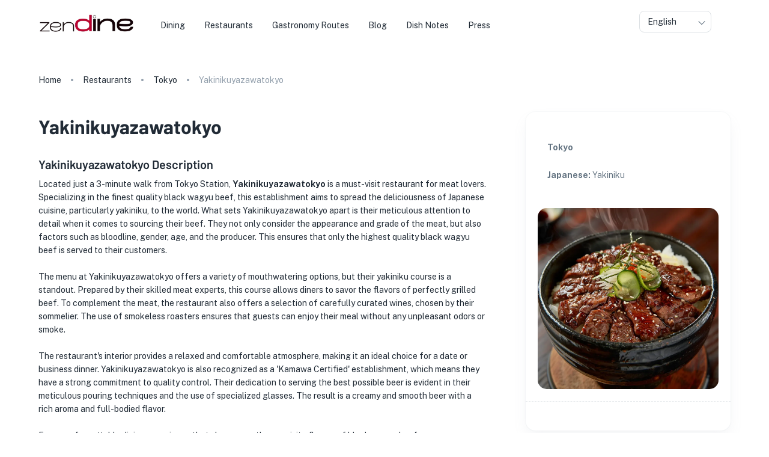

--- FILE ---
content_type: application/javascript; charset=UTF-8
request_url: https://zendine.co/_next/static/chunks/821.93b1aebe241e8132.js
body_size: 141
content:
"use strict";(self.webpackChunk_N_E=self.webpackChunk_N_E||[]).push([[821],{50821:function(r,e,n){n.r(e),n.d(e,{default:function(){return u}});var i=n(57437),s=n(74404),t=n.n(s),l=n(10470),a=n(70895),c=n(29835),o=n(15518),d=n(66414),p=n(91298);function u(r){let{ratingsNumber:e,reviewText:n,reviewSource:s,language:t="none"}=r;return(0,i.jsx)(l.Z,{variant:"outlined",sx:{p:4,ml:1,mr:1,mb:3,pr:3,borderRadius:2},children:(0,i.jsxs)(a.Z,{spacing:3,children:[(0,i.jsxs)(a.Z,{dir:"ar"===t?"rtl":"ltr",spacing:3,direction:"row",alignItems:"center",children:[(0,i.jsxs)(c.Z,{sx:{ml:"ar"===t?1:0},variant:"h2",component:"p",children:[" ",e]}),(0,i.jsx)(a.Z,{dir:"ar"===t?"rtl":"ltr",spacing:.5,children:(0,i.jsx)(o.Z,{value:parseFloat(e),readOnly:!0,precision:.1})}),(0,i.jsx)(p.Z,{color:"info",children:"Tablelog"===s?"Tabelog":s})]}),(0,i.jsx)("div",{dir:"ar"===t?"rtl":"ltr",children:(0,i.jsx)(d.Z,{sx:{typography:"body2"},content:n})})]})})}u.propTypes={ratingsNumber:t().number,reviewText:t().string,reviewSource:t().string}}}]);

--- FILE ---
content_type: image/svg+xml
request_url: https://d3nrav7vo3lya8.cloudfront.net/lines/chuo_line.svg
body_size: 605
content:
<?xml version="1.0" encoding="UTF-8"?>
<svg width="170" height="170" viewBox="0 0 170 170" version="1.1" xmlns="http://www.w3.org/2000/svg">
<rect fill="#DD6935" rx="19.75" ry="19.75" width="170" height="170"/>
<rect fill="#FFF" x="19" y="19" width="132" height="132"/>
<path d="M48.251,120.973 C46.707,120.973 45.15,120.888 43.625,120.724 42.086,120.558 40.561,120.306 39.097,119.976 L38.192,119.773 V108.685 L39.739,109.234 C40.768,109.598 41.778,109.877 42.739,110.059 43.687,110.24 44.699,110.331 45.744,110.331 49.35,110.331 51.859,109.179 53.417,106.81 55.055,104.32 55.886,100.033 55.886,94.064 L55.886,49.299 H68.485 V96.147 C68.485,104.511 66.85,110.789 63.627,114.805 60.344,118.898 55.17,120.973 48.251,120.973"/>
<path d="M113.191,120.583 C101.055,120.583 91.323,117.398 84.269,111.12 77.172,104.806 73.574,96.104 73.574,85.257 73.574,74.284 77.239,65.413 84.467,58.89 91.659,52.397 101.428,49.106 113.499,49.106 116.721,49.106 119.833,49.33 122.75,49.772 125.688,50.215 128.488,50.91 131.075,51.835 L131.886,52.125 131.354,62.919 129.852,62.33 C127.127,61.262 124.429,60.45 121.834,59.918 119.245,59.389 116.578,59.119 113.909,59.119 105.527,59.119 98.8,61.448 93.915,66.04 89.049,70.612 86.582,76.899 86.582,84.724 86.582,92.641 89.039,98.933 93.882,103.428 98.751,107.943 105.524,110.232 114.012,110.232 116.735,110.232 119.414,109.986 121.979,109.502 124.565,109.016 127.152,108.293 129.664,107.353 L131.172,106.789 131.568,117.902 130.718,118.162 C128.14,118.953 125.361,119.561 122.457,119.968 119.569,120.375 116.452,120.583 113.191,120.583"/>
</svg>

--- FILE ---
content_type: application/javascript; charset=UTF-8
request_url: https://zendine.co/_next/static/chunks/7459-6b837ec029e13785.js
body_size: 5654
content:
"use strict";(self.webpackChunk_N_E=self.webpackChunk_N_E||[]).push([[7459],{69043:function(t,e,n){n.d(e,{M:function(){return r}});let r="data-"+(0,n(65998).D)("framerAppearId")},54633:function(t,e,n){n.d(e,{H:function(){return r}});function r(t){return null!==t&&"object"==typeof t&&"function"==typeof t.start}},60561:function(t,e,n){n.d(e,{C:function(){return r}});let r=t=>Array.isArray(t)},53856:function(t,e,n){n.d(e,{p:function(){return r}});let r=(0,n(2265).createContext)({})},48997:function(t,e,n){n.d(e,{u:function(){return r}});let r=(0,n(2265).createContext)({strict:!1})},93449:function(t,e,n){n.d(e,{_:function(){return r}});let r=(0,n(2265).createContext)({transformPagePoint:t=>t,isStatic:!1,reducedMotion:"never"})},24561:function(t,e,n){n.d(e,{O:function(){return r}});let r=(0,n(2265).createContext)(null)},14644:function(t,e,n){n.d(e,{g:function(){return r}});let r=(0,n(2265).createContext)({})},39330:function(t,e,n){n.d(e,{g:function(){return r}});let{schedule:r,cancel:o}=(0,n(67839).Z)(queueMicrotask,!1)},25223:function(t,e,n){n.d(e,{featureDefinitions:function(){return o}});let r={animation:["animate","variants","whileHover","whileTap","exit","whileInView","whileFocus","whileDrag"],exit:["exit"],drag:["drag","dragControls"],focus:["whileFocus"],hover:["whileHover","onHoverStart","onHoverEnd"],tap:["whileTap","onTap","onTapStart","onTapCancel"],pan:["onPan","onPanStart","onPanSessionStart","onPanEnd"],inView:["whileInView","onViewportEnter","onViewportLeave"],layout:["layout","layoutId"]},o={};for(let t in r)o[t]={isEnabled:e=>r[t].some(t=>!!e[t])}},60848:function(t,e,n){n.d(e,{K:function(){return o}});var r=n(25223);function o(t){for(let e in t)r.featureDefinitions[e]={...r.featureDefinitions[e],...t[e]}}},5403:function(t,e,n){n.d(e,{j:function(){return i}});var r=n(82915),o=n(60618);function i(t,e){let{layout:n,layoutId:i}=e;return o.G.has(t)||t.startsWith("origin")||(n||void 0!==i)&&(!!r.P[t]||"opacity"===t)}},82915:function(t,e,n){n.d(e,{B:function(){return o},P:function(){return r}});let r={};function o(t){Object.assign(r,t)}},67459:function(t,e,n){n.d(e,{m:function(){return Z}});var r,o=n(57437),i=n(2265),a=n(93449);let u=(0,i.createContext)({});var s=n(24561),l=n(45526),c=n(48997),f=n(69043),d=n(39330),p=n(98285),m=n(14644),g=n(16930),v=n(79739);function h(t){return Array.isArray(t)?t.join(" "):t}var y=n(60848),x=n(61702),w=n(53856);let b=Symbol.for("motionComponentSymbol");var C=n(25223),k=n(49296),M=n(81661),S=n(9548),j=n(54633),W=n(51422),A=n(72435),P=n(14121);let E=t=>(e,n)=>{let r=(0,i.useContext)(u),o=(0,i.useContext)(s.O),a=()=>(function(t,e,n,r){let{scrapeMotionValuesFromProps:o,createRenderState:i,onMount:a}=t,u={latestValues:function(t,e,n,r){let o={},i=r(t,{});for(let t in i)o[t]=(0,P.b)(i[t]);let{initial:a,animate:u}=t,s=(0,v.G)(t),l=(0,v.M)(t);e&&l&&!s&&!1!==t.inherit&&(void 0===a&&(a=e.initial),void 0===u&&(u=e.animate));let c=!!n&&!1===n.initial,f=(c=c||!1===a)?u:a;if(f&&"boolean"!=typeof f&&!(0,j.H)(f)){let e=Array.isArray(f)?f:[f];for(let n=0;n<e.length;n++){let r=(0,W.o)(t,e[n]);if(r){let{transitionEnd:t,transition:e,...n}=r;for(let t in n){let e=n[t];if(Array.isArray(e)){let t=c?e.length-1:0;e=e[t]}null!==e&&(o[t]=e)}for(let e in t)o[e]=t[e]}}}return o}(e,n,r,o),renderState:i()};return a&&(u.mount=t=>a(e,t,u)),u})(t,e,r,o);return n?a():(0,A.h)(a)},R=()=>({style:{},transform:{},transformOrigin:{},vars:{}}),T=()=>({...R(),attrs:{}});var V=n(48348),L=n(27612),O=n(14205);let D={useVisualState:E({scrapeMotionValuesFromProps:S.U,createRenderState:T,onMount:(t,e,n)=>{let{renderState:r,latestValues:o}=n;O.Wi.read(()=>{try{r.dimensions="function"==typeof e.getBBox?e.getBBox():e.getBoundingClientRect()}catch(t){r.dimensions={x:0,y:0,width:0,height:0}}}),O.Wi.render(()=>{(0,V.i)(r,o,(0,L.a)(e.tagName),t.transformTemplate),(0,M.K)(e,r)})}})},B={useVisualState:E({scrapeMotionValuesFromProps:n(46235).U,createRenderState:R})};var I=n(5403),H=n(82702),Y=n(25275);function F(t,e,n){for(let r in e)(0,H.i)(e[r])||(0,I.j)(r,n)||(t[r]=e[r])}let X=new Set(["animate","exit","variants","initial","style","values","variants","transition","transformTemplate","custom","inherit","onBeforeLayoutMeasure","onAnimationStart","onAnimationComplete","onUpdate","onDragStart","onDrag","onDragEnd","onMeasureDragConstraints","onDirectionLock","onDragTransitionEnd","_dragX","_dragY","onHoverStart","onHoverEnd","onViewportEnter","onViewportLeave","globalTapTarget","ignoreStrict","viewport"]);function _(t){return t.startsWith("while")||t.startsWith("drag")&&"draggable"!==t||t.startsWith("layout")||t.startsWith("onTap")||t.startsWith("onPan")||t.startsWith("onLayout")||X.has(t)}let q=t=>!_(t);try{(r=require("@emotion/is-prop-valid").default)&&(q=t=>t.startsWith("on")?!_(t):r(t))}catch(t){}let Z=function(t){if("undefined"==typeof Proxy)return t;let e=new Map;return new Proxy(function(){for(var e=arguments.length,n=Array(e),r=0;r<e;r++)n[r]=arguments[r];return t(...n)},{get:(n,r)=>"create"===r?t:(e.has(r)||e.set(r,t(r)),e.get(r))})}(function(t){let{forwardMotionProps:e}=arguments.length>1&&void 0!==arguments[1]?arguments[1]:{forwardMotionProps:!1};return function(t){let{preloadedFeatures:e,createVisualElement:n,useRender:r,useVisualState:k,Component:M}=t;e&&(0,y.K)(e);let S=(0,i.forwardRef)(function(t,e){var y;let b;let S={...(0,i.useContext)(a._),...t,layoutId:function(t){let{layoutId:e}=t,n=(0,i.useContext)(w.p).id;return n&&void 0!==e?n+"-"+e:e}(t)},{isStatic:j}=S,W=function(t){let{initial:e,animate:n}=function(t,e){if((0,v.G)(t)){let{initial:e,animate:n}=t;return{initial:!1===e||(0,g.$)(e)?e:void 0,animate:(0,g.$)(n)?n:void 0}}return!1!==t.inherit?e:{}}(t,(0,i.useContext)(u));return(0,i.useMemo)(()=>({initial:e,animate:n}),[h(e),h(n)])}(t),A=k(t,j);if(!j&&x.j){(0,i.useContext)(c.u).strict;let t=function(t){let{drag:e,layout:n}=C.featureDefinitions;if(!e&&!n)return{};let r={...e,...n};return{MeasureLayout:(null==e?void 0:e.isEnabled(t))||(null==n?void 0:n.isEnabled(t))?r.MeasureLayout:void 0,ProjectionNode:r.ProjectionNode}}(S);b=t.MeasureLayout,W.visualElement=function(t,e,n,r,o){var g,v;let{visualElement:h}=(0,i.useContext)(u),y=(0,i.useContext)(c.u),x=(0,i.useContext)(s.O),w=(0,i.useContext)(a._).reducedMotion,b=(0,i.useRef)();r=r||y.renderer,!b.current&&r&&(b.current=r(t,{visualState:e,parent:h,props:n,presenceContext:x,blockInitialAnimation:!!x&&!1===x.initial,reducedMotionConfig:w}));let C=b.current,k=(0,i.useContext)(m.g);C&&!C.projection&&o&&("html"===C.type||"svg"===C.type)&&function(t,e,n,r){let{layoutId:o,layout:i,drag:a,dragConstraints:u,layoutScroll:s,layoutRoot:l}=e;t.projection=new n(t.latestValues,e["data-framer-portal-id"]?void 0:function t(e){if(e)return!1!==e.options.allowProjection?e.projection:t(e.parent)}(t.parent)),t.projection.setOptions({layoutId:o,layout:i,alwaysMeasureLayout:!!a||u&&(0,p.I)(u),visualElement:t,animationType:"string"==typeof i?i:"both",initialPromotionConfig:r,layoutScroll:s,layoutRoot:l})}(b.current,n,o,k),(0,i.useInsertionEffect)(()=>{C&&C.update(n,x)});let M=n[f.M],S=(0,i.useRef)(!!M&&!(null===(g=window.MotionHandoffIsComplete)||void 0===g?void 0:g.call(window,M))&&(null===(v=window.MotionHasOptimisedAnimation)||void 0===v?void 0:v.call(window,M)));return(0,l.L)(()=>{C&&(window.MotionIsMounted=!0,C.updateFeatures(),d.g.render(C.render),S.current&&C.animationState&&C.animationState.animateChanges())}),(0,i.useEffect)(()=>{C&&(!S.current&&C.animationState&&C.animationState.animateChanges(),S.current&&(queueMicrotask(()=>{var t;null===(t=window.MotionHandoffMarkAsComplete)||void 0===t||t.call(window,M)}),S.current=!1))}),C}(M,A,S,n,t.ProjectionNode)}return(0,o.jsxs)(u.Provider,{value:W,children:[b&&W.visualElement?(0,o.jsx)(b,{visualElement:W.visualElement,...S}):null,r(M,t,(y=W.visualElement,(0,i.useCallback)(t=>{t&&A.mount&&A.mount(t),y&&(t?y.mount(t):y.unmount()),e&&("function"==typeof e?e(t):(0,p.I)(e)&&(e.current=t))},[y])),A,j,W.visualElement)]})});return S[b]=M,S}({...(0,k.q)(t)?D:B,preloadedFeatures:void 0,useRender:function(){let t=arguments.length>0&&void 0!==arguments[0]&&arguments[0];return(e,n,r,o,a)=>{let{latestValues:u}=o,s=((0,k.q)(e)?function(t,e,n,r){let o=(0,i.useMemo)(()=>{let n=T();return(0,V.i)(n,e,(0,L.a)(r),t.transformTemplate),{...n.attrs,style:{...n.style}}},[e]);if(t.style){let e={};F(e,t.style,t),o.style={...e,...o.style}}return o}:function(t,e){let n={},r=function(t,e){let n=t.style||{},r={};return F(r,n,t),Object.assign(r,function(t,e){let{transformTemplate:n}=t;return(0,i.useMemo)(()=>{let t=R();return(0,Y.r)(t,e,n),Object.assign({},t.vars,t.style)},[e])}(t,e)),r}(t,e);return t.drag&&!1!==t.dragListener&&(n.draggable=!1,r.userSelect=r.WebkitUserSelect=r.WebkitTouchCallout="none",r.touchAction=!0===t.drag?"none":"pan-".concat("x"===t.drag?"y":"x")),void 0===t.tabIndex&&(t.onTap||t.onTapStart||t.whileTap)&&(n.tabIndex=0),n.style=r,n})(n,u,a,e),l=function(t,e,n){let r={};for(let o in t)("values"!==o||"object"!=typeof t.values)&&(q(o)||!0===n&&_(o)||!e&&!_(o)||t.draggable&&o.startsWith("onDrag"))&&(r[o]=t[o]);return r}(n,"string"==typeof e,t),c=e!==i.Fragment?{...l,...s,ref:r}:{},{children:f}=n,d=(0,i.useMemo)(()=>(0,H.i)(f)?f.get():f,[f]);return(0,i.createElement)(e,{...c,children:d})}}(e),createVisualElement:void 0,Component:t})})},65998:function(t,e,n){n.d(e,{D:function(){return r}});let r=t=>t.replace(/([a-z])([A-Z])/gu,"$1-$2").toLowerCase()},49296:function(t,e,n){n.d(e,{q:function(){return o}});let r=["animate","circle","defs","desc","ellipse","g","image","line","filter","marker","mask","metadata","path","pattern","polygon","polyline","rect","stop","switch","symbol","svg","text","tspan","use","view"];function o(t){if("string"!=typeof t||t.includes("-"));else if(r.indexOf(t)>-1||/[A-Z]/u.test(t))return!0;return!1}},64412:function(t,e,n){n.d(e,{j:function(){return s}});var r=n(25218),o=n(72724);let i={borderWidth:o.px,borderTopWidth:o.px,borderRightWidth:o.px,borderBottomWidth:o.px,borderLeftWidth:o.px,borderRadius:o.px,radius:o.px,borderTopLeftRadius:o.px,borderTopRightRadius:o.px,borderBottomRightRadius:o.px,borderBottomLeftRadius:o.px,width:o.px,maxWidth:o.px,height:o.px,maxHeight:o.px,top:o.px,right:o.px,bottom:o.px,left:o.px,padding:o.px,paddingTop:o.px,paddingRight:o.px,paddingBottom:o.px,paddingLeft:o.px,margin:o.px,marginTop:o.px,marginRight:o.px,marginBottom:o.px,marginLeft:o.px,backgroundPositionX:o.px,backgroundPositionY:o.px},a={rotate:o.RW,rotateX:o.RW,rotateY:o.RW,rotateZ:o.RW,scale:r.bA,scaleX:r.bA,scaleY:r.bA,scaleZ:r.bA,skew:o.RW,skewX:o.RW,skewY:o.RW,distance:o.px,translateX:o.px,translateY:o.px,translateZ:o.px,x:o.px,y:o.px,z:o.px,perspective:o.px,transformPerspective:o.px,opacity:r.Fq,originX:o.$C,originY:o.$C,originZ:o.px},u={...r.Rx,transform:Math.round},s={...i,...a,zIndex:u,size:o.px,fillOpacity:r.Fq,strokeOpacity:r.Fq,numOctaves:u}},25275:function(t,e,n){n.d(e,{r:function(){return l}});var r=n(60618);let o=(t,e)=>e&&"number"==typeof t?e.transform(t):t;var i=n(64412);let a={x:"translateX",y:"translateY",z:"translateZ",transformPerspective:"perspective"},u=r._.length;var s=n(57126);function l(t,e,n){let{style:l,vars:c,transformOrigin:f}=t,d=!1,p=!1;for(let t in e){let n=e[t];if(r.G.has(t)){d=!0;continue}if((0,s.f)(t)){c[t]=n;continue}{let e=o(n,i.j[t]);t.startsWith("origin")?(p=!0,f[t]=e):l[t]=e}}if(!e.transform&&(d||n?l.transform=function(t,e,n){let s="",l=!0;for(let c=0;c<u;c++){let u=r._[c],f=t[u];if(void 0===f)continue;let d=!0;if(!(d="number"==typeof f?f===(u.startsWith("scale")?1:0):0===parseFloat(f))||n){let t=o(f,i.j[u]);if(!d){l=!1;let e=a[u]||u;s+="".concat(e,"(").concat(t,") ")}n&&(e[u]=t)}}return s=s.trim(),n?s=n(e,l?"":s):l&&(s="none"),s}(e,t.transform,n):l.transform&&(l.transform="none")),p){let{originX:t="50%",originY:e="50%",originZ:n=0}=f;l.transformOrigin="".concat(t," ").concat(e," ").concat(n)}}},54269:function(t,e,n){n.d(e,{N:function(){return r}});function r(t,e,n,r){let{style:o,vars:i}=e;for(let e in Object.assign(t.style,o,r&&r.getProjectionStyles(n)),i)t.style.setProperty(e,i[e])}},46235:function(t,e,n){n.d(e,{U:function(){return i}});var r=n(5403),o=n(82702);function i(t,e,n){var i;let{style:a}=t,u={};for(let s in a)((0,o.i)(a[s])||e.style&&(0,o.i)(e.style[s])||(0,r.j)(s,t)||(null===(i=null==n?void 0:n.getValue(s))||void 0===i?void 0:i.liveStyle)!==void 0)&&(u[s]=a[s]);return u}},60618:function(t,e,n){n.d(e,{G:function(){return o},_:function(){return r}});let r=["transformPerspective","x","y","z","translateX","translateY","translateZ","scale","scaleX","scaleY","rotate","rotateX","rotateY","rotateZ","skew","skewX","skewY"],o=new Set(r)},48348:function(t,e,n){n.d(e,{i:function(){return s}});var r=n(25275),o=n(72724);function i(t,e,n){return"string"==typeof t?t:o.px.transform(e+n*t)}let a={offset:"stroke-dashoffset",array:"stroke-dasharray"},u={offset:"strokeDashoffset",array:"strokeDasharray"};function s(t,e,n,s){let{attrX:l,attrY:c,attrScale:f,originX:d,originY:p,pathLength:m,pathSpacing:g=1,pathOffset:v=0,...h}=e;if((0,r.r)(t,h,s),n){t.style.viewBox&&(t.attrs.viewBox=t.style.viewBox);return}t.attrs=t.style,t.style={};let{attrs:y,style:x,dimensions:w}=t;y.transform&&(w&&(x.transform=y.transform),delete y.transform),w&&(void 0!==d||void 0!==p||x.transform)&&(x.transformOrigin=function(t,e,n){let r=i(e,t.x,t.width),o=i(n,t.y,t.height);return"".concat(r," ").concat(o)}(w,void 0!==d?d:.5,void 0!==p?p:.5)),void 0!==l&&(y.x=l),void 0!==c&&(y.y=c),void 0!==f&&(y.scale=f),void 0!==m&&function(t,e){let n=arguments.length>2&&void 0!==arguments[2]?arguments[2]:1,r=arguments.length>3&&void 0!==arguments[3]?arguments[3]:0,i=!(arguments.length>4)||void 0===arguments[4]||arguments[4];t.pathLength=1;let s=i?a:u;t[s.offset]=o.px.transform(-r);let l=o.px.transform(e),c=o.px.transform(n);t[s.array]="".concat(l," ").concat(c)}(y,m,g,v,!1)}},38766:function(t,e,n){n.d(e,{s:function(){return r}});let r=new Set(["baseFrequency","diffuseConstant","kernelMatrix","kernelUnitLength","keySplines","keyTimes","limitingConeAngle","markerHeight","markerWidth","numOctaves","targetX","targetY","surfaceScale","specularConstant","specularExponent","stdDeviation","tableValues","viewBox","gradientTransform","pathLength","startOffset","textLength","lengthAdjust"])},27612:function(t,e,n){n.d(e,{a:function(){return r}});let r=t=>"string"==typeof t&&"svg"===t.toLowerCase()},81661:function(t,e,n){n.d(e,{K:function(){return a}});var r=n(65998),o=n(54269),i=n(38766);function a(t,e,n,a){for(let n in(0,o.N)(t,e,void 0,a),e.attrs)t.setAttribute(i.s.has(n)?n:(0,r.D)(n),e.attrs[n])}},9548:function(t,e,n){n.d(e,{U:function(){return a}});var r=n(82702),o=n(46235),i=n(60618);function a(t,e,n){let a=(0,o.U)(t,e,n);for(let n in t)((0,r.i)(t[n])||(0,r.i)(e[n]))&&(a[-1!==i._.indexOf(n)?"attr"+n.charAt(0).toUpperCase()+n.substring(1):n]=t[n]);return a}},79739:function(t,e,n){n.d(e,{G:function(){return a},M:function(){return u}});var r=n(54633),o=n(16930),i=n(41867);function a(t){return(0,r.H)(t.animate)||i.V.some(e=>(0,o.$)(t[e]))}function u(t){return!!(a(t)||t.variants)}},16930:function(t,e,n){n.d(e,{$:function(){return r}});function r(t){return"string"==typeof t||Array.isArray(t)}},51422:function(t,e,n){function r(t){let e=[{},{}];return null==t||t.values.forEach((t,n)=>{e[0][n]=t.get(),e[1][n]=t.getVelocity()}),e}function o(t,e,n,o){if("function"==typeof e){let[i,a]=r(o);e=e(void 0!==n?n:t.custom,i,a)}if("string"==typeof e&&(e=t.variants&&t.variants[e]),"function"==typeof e){let[i,a]=r(o);e=e(void 0!==n?n:t.custom,i,a)}return e}n.d(e,{o:function(){return o}})},41867:function(t,e,n){n.d(e,{V:function(){return o},e:function(){return r}});let r=["animate","whileInView","whileFocus","whileHover","whileTap","whileDrag","exit"],o=["initial",...r]},98285:function(t,e,n){n.d(e,{I:function(){return r}});function r(t){return t&&"object"==typeof t&&Object.prototype.hasOwnProperty.call(t,"current")}},30698:function(t,e,n){n.d(e,{Y:function(){return i},p:function(){return o}});var r=n(60561);let o=t=>!!(t&&"object"==typeof t&&t.mix&&t.toValue),i=t=>(0,r.C)(t)?t[t.length-1]||0:t},82702:function(t,e,n){n.d(e,{i:function(){return r}});let r=t=>!!(t&&t.getVelocity)},14121:function(t,e,n){n.d(e,{b:function(){return i}});var r=n(30698),o=n(82702);function i(t){let e=(0,o.i)(t)?t.get():t;return(0,r.p)(e)?e.toValue():e}}}]);

--- FILE ---
content_type: application/javascript; charset=UTF-8
request_url: https://zendine.co/_next/static/chunks/app/global-error-b03073bed577d460.js
body_size: 361
content:
(self.webpackChunk_N_E=self.webpackChunk_N_E||[]).push([[6470],{34906:function(e,n,t){Promise.resolve().then(t.bind(t,83239))},83239:function(e,n,t){"use strict";t.r(n),t.d(n,{default:function(){return f},metadata:function(){return h}});var r=t(57437),i=t(21482),s=t(69155),o=t(11409),c=t(60304),a=t(47907);let l="Oops! Server Error on zenDine - We're Working On It!",u="Encountered a server error on zenDine. We're currently fixing the issue. Please check back shortly. Apologies for the inconvenience.",d=[],h={title:"".concat(l),description:"".concat(u),keywords:d,openGraph:{title:"".concat(l),description:"".concat(u),keywords:d,url:"https://zendine.co/",siteName:"zenDine",locale:"en_US",type:"website",images:[{url:"https://zendine.co/assets/transparent.webp"}]}},p=["/career/landing","/travel/landing"];function f(e){let{error:n}=e,t=(0,a.usePathname)();return(0,r.jsxs)(c.Z,{sx:{display:"flex",flexDirection:"column",height:1},children:[(0,r.jsx)(s.Z,{headerOnDark:p.some(e=>t===e)}),(0,r.jsx)(i.g,{}),(0,r.jsx)(o.Z,{})]})}}},function(e){e.O(0,[5226,3829,4686,3534,8965,8084,3160,7501,3674,5579,3950,2964,5475,7459,4300,4959,5292,676,1482,2971,8069,1744],function(){return e(e.s=34906)}),_N_E=e.O()}]);

--- FILE ---
content_type: text/x-component
request_url: https://zendine.co/dining/history/traditions/?_rsc=1db5g
body_size: 11076
content:
3:I[5613,[],""]
5:I[31778,[],""]
6:I[90520,["5226","static/chunks/5226-d7080a7cfee6aa8f.js","3829","static/chunks/3829-0e3caf6e1579cad7.js","4686","static/chunks/4686-62d1eac55eabc018.js","3534","static/chunks/3534-2d768069a12ee424.js","8965","static/chunks/8965-22112700a824ad9b.js","8084","static/chunks/8084-f369503051017038.js","3160","static/chunks/3160-fcc6de4028fc8349.js","7501","static/chunks/7501-8eed1e6988a65950.js","3674","static/chunks/3674-2dc3126240e6b480.js","5579","static/chunks/5579-2ceb0f13ecad3cbc.js","3950","static/chunks/3950-e05742399ec86fd2.js","2964","static/chunks/2964-1e94bb318629aad5.js","5475","static/chunks/5475-13c567310d56f569.js","4983","static/chunks/4983-93094a7bc8c39314.js","4959","static/chunks/4959-ea62776ea78b67e3.js","5292","static/chunks/5292-59495579716af5ad.js","676","static/chunks/676-8d4db8b867940c82.js","7191","static/chunks/app/dining/layout-b339acff66a4a608.js"],""]
7:I[60332,["5226","static/chunks/5226-d7080a7cfee6aa8f.js","3829","static/chunks/3829-0e3caf6e1579cad7.js","3160","static/chunks/3160-fcc6de4028fc8349.js","7459","static/chunks/7459-6b837ec029e13785.js","2253","static/chunks/app/dining/loading-08e564f60383e0bd.js"],""]
8:I[93251,["5226","static/chunks/5226-d7080a7cfee6aa8f.js","4686","static/chunks/4686-62d1eac55eabc018.js","8965","static/chunks/8965-22112700a824ad9b.js","7459","static/chunks/7459-6b837ec029e13785.js","4983","static/chunks/4983-93094a7bc8c39314.js","2154","static/chunks/2154-371bade61b68d78b.js","2309","static/chunks/2309-9fda10dc124aae88.js","3185","static/chunks/app/layout-ffca58a37e87c265.js"],""]
9:I[72850,["5226","static/chunks/5226-d7080a7cfee6aa8f.js","3829","static/chunks/3829-0e3caf6e1579cad7.js","4686","static/chunks/4686-62d1eac55eabc018.js","3534","static/chunks/3534-2d768069a12ee424.js","8965","static/chunks/8965-22112700a824ad9b.js","8084","static/chunks/8084-f369503051017038.js","3160","static/chunks/3160-fcc6de4028fc8349.js","7501","static/chunks/7501-8eed1e6988a65950.js","3674","static/chunks/3674-2dc3126240e6b480.js","5579","static/chunks/5579-2ceb0f13ecad3cbc.js","3950","static/chunks/3950-e05742399ec86fd2.js","2964","static/chunks/2964-1e94bb318629aad5.js","5475","static/chunks/5475-13c567310d56f569.js","7459","static/chunks/7459-6b837ec029e13785.js","4300","static/chunks/4300-26c1e372fb70d203.js","4959","static/chunks/4959-ea62776ea78b67e3.js","5292","static/chunks/5292-59495579716af5ad.js","676","static/chunks/676-8d4db8b867940c82.js","1482","static/chunks/1482-10592cb465883484.js","9160","static/chunks/app/not-found-d28fa0c3bd1a8d32.js"],""]
4:["nav","traditions","d"]
a:{}
0:["Yyl_Q9uo7sBdoK1rkzu9K",[[["",{"children":["dining",{"children":["history",{"children":[["nav","traditions","d"],{"children":["__PAGE__?{\"nav\":\"traditions\"}",{}]}]}]}]},"$undefined","$undefined",true],["",{"children":["dining",{"children":["history",{"children":[["nav","traditions","d"],{"children":["__PAGE__",{},["$L1","$L2",null]]},["$","$L3",null,{"parallelRouterKey":"children","segmentPath":["children","dining","children","history","children","$4","children"],"loading":"$undefined","loadingStyles":"$undefined","loadingScripts":"$undefined","hasLoading":false,"error":"$undefined","errorStyles":"$undefined","errorScripts":"$undefined","template":["$","$L5",null,{}],"templateStyles":"$undefined","templateScripts":"$undefined","notFound":"$undefined","notFoundStyles":"$undefined","styles":[["$","link","0",{"rel":"stylesheet","href":"/_next/static/css/714f3e538f81bc0c.css","precedence":"next","crossOrigin":""}]]}]]},["$","$L3",null,{"parallelRouterKey":"children","segmentPath":["children","dining","children","history","children"],"loading":"$undefined","loadingStyles":"$undefined","loadingScripts":"$undefined","hasLoading":false,"error":"$undefined","errorStyles":"$undefined","errorScripts":"$undefined","template":["$","$L5",null,{}],"templateStyles":"$undefined","templateScripts":"$undefined","notFound":"$undefined","notFoundStyles":"$undefined","styles":null}]]},[null,["$","$L6",null,{"children":["$","$L3",null,{"parallelRouterKey":"children","segmentPath":["children","dining","children"],"loading":["$","$L7",null,{}],"loadingStyles":[],"loadingScripts":[],"hasLoading":true,"error":"$undefined","errorStyles":"$undefined","errorScripts":"$undefined","template":["$","$L5",null,{}],"templateStyles":"$undefined","templateScripts":"$undefined","notFound":"$undefined","notFoundStyles":"$undefined","styles":null}],"params":{}}],null]]},[null,["$","$L8",null,{"children":["$","$L3",null,{"parallelRouterKey":"children","segmentPath":["children"],"loading":"$undefined","loadingStyles":"$undefined","loadingScripts":"$undefined","hasLoading":false,"error":"$undefined","errorStyles":"$undefined","errorScripts":"$undefined","template":["$","$L5",null,{}],"templateStyles":"$undefined","templateScripts":"$undefined","notFound":["$","$L9",null,{}],"notFoundStyles":[],"styles":null}],"params":"$a"}],null]],[[["$","link","0",{"rel":"stylesheet","href":"/_next/static/css/727b163e88e3d3e5.css","precedence":"next","crossOrigin":""}]],"$Lb"]]]]
b:[["$","meta","0",{"name":"viewport","content":"width=device-width, initial-scale=1"}],["$","meta","1",{"charSet":"utf-8"}],["$","title","2",{"children":"Time-Honored Tastes: Celebrating Japanese Food Traditions"}],["$","meta","3",{"name":"description","content":"Experience the richness of Japanese food traditions. Unearth the cultural rituals, festive foods, and culinary customs that make Japanese cuisine truly unique."}],["$","meta","4",{"name":"keywords","content":"japanese food traditions,japanese culinary customs"}],["$","link","5",{"rel":"canonical","href":"https://zendine.co/dining/history/traditions/"}],["$","meta","6",{"property":"og:title","content":"Time-Honored Tastes: Celebrating Japanese Food Traditions"}],["$","meta","7",{"property":"og:description","content":"Experience the richness of Japanese food traditions. Unearth the cultural rituals, festive foods, and culinary customs that make Japanese cuisine truly unique."}],["$","meta","8",{"property":"og:url","content":"https://zendine.co/dining/history/traditions/"}],["$","meta","9",{"property":"og:locale","content":"en_US"}],["$","meta","10",{"property":"og:image","content":"https://zendine.cohttps//d3nrav7vo3lya8.cloudfront.net/static/dining/mega-menu/nav-items/traditions.webp"}],["$","meta","11",{"property":"og:type","content":"website"}],["$","meta","12",{"name":"twitter:card","content":"summary_large_image"}],["$","meta","13",{"name":"twitter:site","content":"@zenDineJapan"}],["$","meta","14",{"name":"twitter:creator","content":"@zenDineJapan"}],["$","meta","15",{"name":"twitter:creator:id","content":"1684833098687811584"}],["$","meta","16",{"name":"twitter:title","content":"Time-Honored Tastes: Celebrating Japanese Food Traditions"}],["$","meta","17",{"name":"twitter:description","content":"Experience the richness of Japanese food traditions. Unearth the cultural rituals, festive foods, and culinary customs that make Japanese cuisine truly unique."}],["$","meta","18",{"name":"twitter:image","content":"https://zendine.cohttps//d3nrav7vo3lya8.cloudfront.net/static/dining/mega-menu/nav-items/traditions.webp"}],["$","link","19",{"rel":"icon","href":"/favicon.ico","type":"image/x-icon","sizes":"16x16"}],["$","link","20",{"rel":"icon","href":"/icon.ico?240677ecb4e8ff55","type":"image/x-icon","sizes":"16x16"}],["$","link","21",{"rel":"apple-touch-icon","href":"/apple-icon.png?78c2a1264ce8225f","type":"image/png","sizes":"192x192"}],["$","meta","22",{"name":"next-size-adjust"}]]
1:null
e:I[93773,["6990","static/chunks/13b76428-78e15f2bd585b256.js","5226","static/chunks/5226-d7080a7cfee6aa8f.js","3829","static/chunks/3829-0e3caf6e1579cad7.js","4686","static/chunks/4686-62d1eac55eabc018.js","3534","static/chunks/3534-2d768069a12ee424.js","8965","static/chunks/8965-22112700a824ad9b.js","8084","static/chunks/8084-f369503051017038.js","3160","static/chunks/3160-fcc6de4028fc8349.js","7501","static/chunks/7501-8eed1e6988a65950.js","3674","static/chunks/3674-2dc3126240e6b480.js","5579","static/chunks/5579-2ceb0f13ecad3cbc.js","3950","static/chunks/3950-e05742399ec86fd2.js","2964","static/chunks/2964-1e94bb318629aad5.js","5475","static/chunks/5475-13c567310d56f569.js","7459","static/chunks/7459-6b837ec029e13785.js","4983","static/chunks/4983-93094a7bc8c39314.js","8124","static/chunks/8124-27b9a0d2123a6884.js","4300","static/chunks/4300-26c1e372fb70d203.js","8433","static/chunks/8433-4bf01af429708c01.js","2154","static/chunks/2154-371bade61b68d78b.js","1802","static/chunks/1802-a526736fe7c1afd3.js","7784","static/chunks/7784-f47fcba784cb732f.js","4959","static/chunks/4959-ea62776ea78b67e3.js","5292","static/chunks/5292-59495579716af5ad.js","676","static/chunks/676-8d4db8b867940c82.js","9615","static/chunks/9615-ae9dfddc06ba64d5.js","4260","static/chunks/app/dining/history/%5Bnav%5D/page-f97aa0b64f53dc94.js"],""]
c:T7cf,{"@context":"https://schema.org","@type":"FAQPage","mainEntity":[{"@type":"Question","name":"What is unique about Japanese food culture?","acceptedAnswer":{"@type":"Answer","text":"Japanese food culture is deeply rooted in the nation's history and customs. It's not just about the delicious sushi, ramen, and udon. It's also about the etiquette and traditions surrounding the meal. The artistry in preparing and presenting a Japanese meal is unparalleled, reflecting the island nation's deep respect for nature and balance."}},{"@type":"Question","name":"How is sushi a part of the traditional Japanese food scene?","acceptedAnswer":{"@type":"Answer","text":"Sushi is a classic example of traditional Japanese cuisine. It is typically made with vinegared rice and various types of seafood, which could include anything from tuna to seaweed. The process of preparing sushi is considered an art in Japanese culture, and a good sushi chef is highly respected."}},{"@type":"Question","name":"How important are noodles like ramen, udon, and soba in Japanese cuisine?","acceptedAnswer":{"@type":"Answer","text":"Noodles, including ramen, udon, and soba, hold a significant place in Japanese cuisine. Whether served in a warming broth or chilled with a dipping sauce, these noodles are a staple in many Japanese meals. They are available everywhere, from high-end restaurants to convenience stores."}},{"@type":"Question","name":"How does Japanese food culture change for special occasions like weddings?","acceptedAnswer":{"@type":"Answer","text":"For special occasions like weddings, Japanese food culture takes a ceremonial turn. The meals served are often elaborate, featuring an array of traditional dishes like sushi, tempura, and seafood. The presentation is usually intricate, highlighting the Japanese ideal of harmony between food and its aesthetics. The Bento, a single-portion box meal, can also be specially decorated for occasions, showing food as a sign of appreciation and celebration."}}]}d:T51d,{"@context":"https://schema.org","@type":"Article","mainEntityOfPage":{"@type":"WebPage","@id":"/dining/history/traditions/"},"headline":"Time-Honored Tastes: Celebrating Japanese Food Traditions","description":"Here we pay homage to the customs, festivals, and rituals that are interwoven with Japanese food culture. We explore everything from the tea ceremony, an epitome of 'Zen' and mindfulness, to the festive foods of New Year and Obon Festival. We also delve into the symbolism of different foods, the importance of seasonality, and the Japanese philosophy of 'shun', or enjoying produce at its peak. By understanding these traditions, we gain a deeper appreciation for Japanese cuisine, and realize that it is not just about nourishing the body, but also the soul. Let's embark on this journey to celebrate and respect the time-honored tastes of Japanese food traditions.","image":"https://zendine.cohttps://d3nrav7vo3lya8.cloudfront.net/static/dining/mega-menu/nav-items/traditions.webp","author":{"@type":"Organization","name":"zenDine","logo":{"@type":"ImageObject","url":"https://zendine.co/assets/transparent.webp"}},"publisher":{"@type":"Organization","name":"zenDine","logo":{"@type":"ImageObject","url":"https://zendine.co/assets/transparent.webp"}},"datePublished":"2025-08-14T17:28:46.665Z"}f:T655e,<h2 id='h2-1'><span>Introduction</span></h2> <p><span>Ever wondered about the </span><span>unique traditions</span><span> that surround food in Japan? From </span><span>wedding banquets</span><span> to </span><span>street food stalls</span><span>, each dish holds a </span><span>rich cultural history</span><span>. This article will guide you through these fascinating food rituals, providing insight into why certain foods are favored and how they're enjoyed.</span></p> <p><span>Ready for a delicious journey? Let's dig in!</span></p> <h3 id='h3-1'><span>Key Takeaways</span></h3> <ul> <li aria-level='1'> <p><span>Food holds a significant place in Japanese culture, with deep - rooted traditions and rituals</span><span> surrounding it. This includes mindful consumption and expressions of gratitude before meals.</span></p> </li> <li aria-level='1'> <p><span>Traditional Japanese weddings feature symbolic dishes that represent harmony, prosperity, and longevity. These include Sekihan (glutinous rice), Unagi (grilled eel), Nishime (slow-simmered vegetables), Kombu (kelp), Mochi (rice cakes), and Hishi mochi (multi-colored sweets).</span></p> </li> <li aria-level='1'> <p><span>Japan's street food culture has a rich history and offers a </span><span>wide variety of popular dishes</span><span> such as takoyaki, okonomiyaki, yakitori, ramen, taiyaki, gyoza, matcha soft serve ice cream, melonpan, and more.</span></p> </li> <li aria-level='1'> <p><span>Festivals in Japan are an opportunity to showcase </span><span>seasonal specialties in traditional dishes</span><span>. Cherry blossom season features sakura mochi while New Year's festivities include osechi ryori. Each season brings its own unique flavors and ingredients to celebrate through cuisine.</span></p> </li> </ul> <p><b> </b></p> <h2 id='h2-2'><span>Traditional Japanese Wedding Food</span></h2> <p><span><img src='https://d3nrav7vo3lya8.cloudfront.net/categories/traditions/japanese wedding food.webp' alt='japanese wedding food'></span></p> <p><span>Traditional Japanese weddings place a significant emphasis on food, with symbolic dishes playing a vital role in the ceremonies.</span></p> <h3 id='h3-2'><span>Importance of food in Japanese culture</span></h3> <p><span>Food holds a special place in Japanese culture, </span><span>deeply ingrained in their daily lives and traditions</span><span>. Rooted in the </span><span>principle of respecting nature</span><span>, Japanese cuisine tends to highlight an </span><span>ingredient's natural flavors</span><span> rather than masking it with spicesâ€”a testament to their appreciation for what Earth provides.</span></p> <p><span>'Itadakimasu,' a phrase spoken before every meal, can be translated as 'I humbly receive this food.' This </span><span>ritualistic expression of gratitude</span><span> reflects how deeply food is valued as not only </span><span>necessary sustenance</span><span> but also a gift that should be treated with reverence.</span></p> <p><span>In Japan, there are table manners to adhere to such as using chopsticks correctly or wiping your hands on the oshibori hot towel provided prior mealsâ€”these </span><span>culturally significant practices</span><span> further showcase the importance placed upon mindful consumption.</span></p> <p><span>For these reasons and more, exploring Japanese food culture offers </span><span>profound insight into their customs and ways of life</span><span>.</span></p> <h3 id='h3-3'><span>Symbolic dishes in wedding ceremonies</span></h3> <p><span>In Japanese wedding ceremonies, food plays a vital symbolic role as it sets the rhythm for a life of harmony and prosperity. Here are some of the most significant dishes served:</span></p> <p><b> </b></p> <ol> <li aria-level='1'> <p><span>Sekihan</span><span>: This dish is made from glutinous rice often cooked with azuki beans, giving it a distinctive red color symbolic of happiness.</span></p> </li> <li aria-level='1'> <p><span>Unagi</span><span>: Grilled eel represents good luck due to its strength and resilience.</span></p> </li> <li aria-level='1'> <p><span>Nishime</span><span>: A slow-simmered dish featuring many assortments of vegetables signifying health and longevity.</span></p> </li> <li aria-level='1'> <p><span>Kombu</span><span>: A type of kelp believed to bring joy and used abundantly in Japanese cuisine, especially at weddings.</span></p> </li> <li aria-level='1'> <p><span>Mochi</span><span>: Rice cakes that symbolize fertility, often given as wedding gifts in Japan.</span></p> </li> <li aria-level='1'> <p><span>Hishi mochi</span><span>: This diamond-shaped multi-colored sweet stands for growth and fertility.</span></p> </li> </ol> <p><b> </b></p> <h3 id='h3-4'><span>Traditional ingredients and flavors</span></h3> <p><span>Japanese cuisine, known as 'washoku', is renowned for its unique mix of </span><span>traditional flavors and fresh ingredients</span><span>. The </span><span>principles of seasonality</span><span> significantly influence the selection and preparation methods of these ingredients, such as fish, rice, vegetable varieties, seaweed and fermented foods like miso.</span></p> <p><span>For instance, rice typically plays a central role in many meals â€“ not only because it's considered sacred but also due to its versatility. Another ingredient frequently used is soy sauce that adds an umami-rich flavor profile to a broad range of dishes.</span></p> <p><span>Seafood also makes up a substantial part of Japanese diet owing to Japan's abundant access to coastal waters; it's not uncommon to find sushi or sashimi served at weddings or other ceremonies as symbols of joyfulness and longevity.</span></p> <p><span>Matcha green tea is another prominent feature in many aspects of Japanese culture from the everyday life to formal tea ceremonies marking important milestones in life. Understanding these key elements can greatly enrich your food adventure across this vibrant island nation.</span></p> <h2 id='h2-3'><span>Street Food Culture in Japan</span></h2> <p><span><img src='https://d3nrav7vo3lya8.cloudfront.net/categories/traditions/japanese street food.webp' alt='japanese street food'></span></p> <p><span>Japan's street food culture has a rich history and offers an array of popular dishes that can be enjoyed on the go.</span></p> <h3 id='h3-5'><span>History and evolution of street food</span></h3> <p><span>The history and evolution of street food in Japan is a fascinating journey. Street food has been a </span><span>part of Japanese culture for centuries</span><span>, with humble stalls and vendors lining the streets, offering delicious treats to passersby.</span></p> <p><span>It all started as a </span><span>convenient way for people to grab a quick meal</span><span> while on the go, but it soon became much more than that. Street food became </span><span>intertwined with various festivals and events</span><span>, </span><span>showcasing regional specialties and unique flavors</span><span>.</span></p> <p><span>Today, street food in Japan has </span><span>evolved into an art form</span><span>, with innovative dishes like takoyaki (octopus balls) and okonomiyaki (savory pancakes) delighting locals and foreigners alike.</span></p> <h3 id='h3-6'><span>Popular street food dishes</span></h3> <p><span>Japanese street food offers a mouthwatering array of flavors and textures that are sure to tantalize your taste buds. As you wander the streets of Japan, be sure to keep an eye out for these popular street food dishes:</span></p> <p><b> </b></p> <ol> <li aria-level='1'> <p><span>Takoyaki</span><span>: These bite-sized octopus balls are cooked in a specialized pan and topped with savory sauce, mayonnaise, bonito flakes, and green onions.</span></p> </li> <li aria-level='1'> <p><span>Okonomiyaki</span><span>: Often referred to as a Japanese pancake or pizza, okonomiyaki is a savory dish made with cabbage, batter, and various toppings such as pork belly, seafood, or cheese.</span></p> </li> <li aria-level='1'> <p><span>Yakitori</span><span>: Skewered grilled chicken is a favorite snack among locals and visitors alike. These juicy skewers are often glazed with a sweet soy-based sauce.</span></p> </li> <li aria-level='1'> <p><span>Ramen</span><span>: A beloved Japanese comfort food, ramen noodles are served in a flavorful broth with various toppings such as sliced pork, soft-boiled eggs, nori seaweed, and green onions.</span></p> </li> <li aria-level='1'> <p><span>Taiyaki</span><span>: Shaped like a fish, this popular street snack features a crispy exterior filled with sweet red bean paste or other fillings such as custard or chocolate.</span></p> </li> <li aria-level='1'> <p><span>Yakisoba</span><span>: Stir-fried noodles mixed with vegetables and meat make for a satisfying quick meal option. The noodles are typically flavored with Worcestershire sauce.</span></p> </li> <li aria-level='1'> <p><span>Gyoza</span><span>: These delicious pan-fried dumplings stuffed with ground meat (usually pork) and vegetables can be found at many street food stalls across Japan.</span></p> </li> <li aria-level='1'> <p><span>Matcha Soft Serve</span><span>: Cool down on warm days with matcha-flavored soft serve ice cream. This vibrant green treat is made from finely ground powdered green tea leaves for an authentic flavor experience.</span></p> </li> <li aria-level='1'> <p><span>Melonpan</span><span>: This sweet bun gets its name from its melon-like appearance but does not actually contain melon flavoring. It has a crispy exterior and fluffy interior, making it a popular snack.</span></p> </li> <li aria-level='1'> <p><span>Taiyaki Ice Cream</span><span>: A modern twist on the traditional taiyaki, this version features a fish-shaped waffle filled with soft-serve ice cream. It's perfect for those with a sweet tooth.</span></p> </li> </ol> <p><b> </b></p> <h3 id='h3-7'><span>Unique food stalls and vendors</span></h3> <p><span>In Japan, the streets come alive with </span><span>unique food stalls and vendors</span><span> that offer a </span><span>tantalizing array of culinary delights</span><span>. From bustling night markets to cozy alleyways, these street food hotspots are a must-visit for any traveler looking to immerse themselves in the local food culture.</span></p> <p><span>Indulge in </span><span>mouthwatering takoyaki</span><span>, octopus balls that are crispy on the outside and creamy on the inside, or savor the delicious aroma of </span><span>yakitori grilling over charcoal fires</span><span>. For those with a sweet tooth, try taiyaki, fish-shaped pastries filled with red bean paste or </span><span>soft serve ice cream served in colorful cones</span><span>.</span></p> <p><span>Don't be afraid to explore these vibrant food scenes - they provide an authentic taste of Japan's gastronomic traditions.</span></p> <h2 id='h2-4'><span>Festival Food and Rituals</span></h2> <p><span><img src='https://d3nrav7vo3lya8.cloudfront.net/categories/traditions/japanese festival food.webp' alt='japanese festival food'></span></p> <p><span>Discover the mouthwatering food traditions during Japanese festivals, from cherry blossom viewing parties to summer fireworks displays. Learn about seasonal specialties and the unique rituals and customs associated with festival food.</span></p> <p><span>Hungry for more? Keep reading to explore the vibrant world of traditional Japanese cuisine!</span></p> <h3 id='h3-8'><span>Food traditions during festivals</span></h3> <p><span>During festivals in Japan, </span><span>food plays a central role</span><span> in the celebrations and rituals. Festivals are an opportunity to showcase </span><span>seasonal specialties</span><span> and traditional dishes that are deeply rooted in Japanese culture.</span></p> <p><span>For example, during </span><span>cherry blossom season</span><span>, people enjoy eating </span><span>sakura mochi</span><span>, a sweet treat made with sticky rice and wrapped in a cherry blossom leaf. Similarly, during the </span><span>New Year's festivities</span><span>, </span><span>osechi ryori</span><span> is prepared - a special assortment of beautifully arranged dishes that </span><span>symbolize good luck</span><span> for the coming year.</span></p> <p><span>These festival foods not only tantalize taste buds but also offer a glimpse into the rich traditions and customs of Japan. So be sure to explore these culinary delights when visiting Japan during festival time!</span></p> <h3 id='h3-9'><span>Seasonal specialties</span></h3> <p><b> </b></p> <ul> <li aria-level='1'> <p><span>Japan is known for its rich culinary traditions and the country takes pride in using </span><span>seasonal ingredients</span><span> to create special dishes.</span></p> </li> <li aria-level='1'> <p><span>Each season brings its own unique flavors and ingredients, which are celebrated through traditional Japanese cuisine.</span></p> </li> <li aria-level='1'> <p><span>In spring, sakura (cherry blossoms) are in full bloom and are incorporated into various dishes such as sakura mochi (rice cakes) and sakura tea.</span></p> </li> <li aria-level='1'> <p><span>Summer is the time for refreshing dishes like hiyashi chuka (cold ramen) and kakigori (shaved ice desserts) to beat the heat.</span></p> </li> <li aria-level='1'> <p><span>Autumn brings a bounty of </span><span>mushrooms and chestnuts</span><span>, which are used in dishes like matsutake gohan (pine mushroom rice) and kuri kinton (chestnut sweet potato mash).</span></p> </li> <li aria-level='1'> <p><span>Winter is known for hearty </span><span>hot pot dishes</span><span> like </span><span>nabe</span><span>, where a variety of meats, vegetables, and tofu are cooked together in a flavorful broth.</span></p> </li> <li aria-level='1'> <p><span>Additionally, winter is the time for osechi ryori, which is a traditional New Year's feast consisting of numerous small dishes representing good luck and prosperity for the coming year.</span></p> </li> </ul> <p><b> </b></p> <h3 id='h3-10'><span>Rituals and customs associated with festival food</span></h3> <p><span>During Japanese festivals, food holds a significant role in the celebrations. One common ritual is the </span><span>preparation of special dishes</span><span> that are </span><span>associated with each festival</span><span>. For example, during the New Year's celebration, families gather to eat traditional foods like 'osechi,' which consists of </span><span>various delicacies</span><span> packed in special boxes called 'jubako.' These dishes </span><span>symbolize good fortune and prosperity</span><span> for the upcoming year.</span></p> <p><span>Another popular festival dish is </span><span>'takoyaki,' a ball-shaped snack</span><span> made from batter filled with octopus pieces. This delicious treat is often </span><span>enjoyed at summer festivals</span><span> and represents a fun and lively atmosphere.</span></p> <p><span>So, if you're visiting Japan during these festive times, make sure to explore the unique rituals and customs associated with their delightful festival foods!</span></p> <h2 id='h2-5'><span>Traditional Japanese Cuisine</span></h2> <p><span><img src='https://d3nrav7vo3lya8.cloudfront.net/categories/traditions/traditional japanese food.webp' alt='traditional japanese food'></span></p> <p><span>Traditional Japanese cuisine features a variety of key ingredients and cooking techniques, showcasing the vibrant flavors of Japan.</span></p> <h3 id='h3-11'><span>Key ingredients and cooking techniques</span></h3> <p><span>Japanese cuisine is known for its unique ingredients and cooking techniques that create delicious and healthy dishes. As a foreign traveler in Japan, it's important to be familiar with these key aspects of traditional Japanese cuisine. Here are some important points to keep in mind:</span></p> <p><b> </b></p> <ul> <li aria-level='1'> <p><span>Rice (gohan)</span><span>: </span><span>Rice is a staple in Japanese cuisine</span><span> and is often served with every meal. It is typically short-grain rice that is sticky and slightly sweet in taste.</span></p> </li> <li aria-level='1'> <p><span>Fish (sakana)</span><span>: Seafood, especially fish, plays a significant role in Japanese cuisine. Popular fish varieties include tuna, salmon, mackerel, and sardines. Fish is often prepared by grilling or steaming to highlight its natural flavors.</span></p> </li> <li aria-level='1'> <p><span>Soy sauce (shoyu)</span><span>: </span><span>Soy sauce is an essential ingredient</span><span> in Japanese cuisine and adds depth of flavor to many dishes. It is made from fermented soybeans, wheat, salt, and water.</span></p> </li> <li aria-level='1'> <p><span>Seaweed (nori)</span><span>: </span><span>Seaweed is commonly used as a garnish or wrapper for sushi</span><span> and rice balls. It adds a savory umami flavor to dishes.</span></p> </li> <li aria-level='1'> <p><span>Tofu</span><span>: Tofu, made from soybean curds, is a versatile ingredient used in various forms such as silken tofu or firm tofu. It can be grilled, stir-fried, or simmered in soups.</span></p> </li> <li aria-level='1'> <p><span>Miso</span><span>: </span><span>Miso paste is made from fermented soybeans</span><span> and has a salty-savory flavor. It is used as a base for miso soup and also added to marinades and sauces.</span></p> </li> <li aria-level='1'> <p><span>Tempura</span><span>: </span><span>Tempura refers to deep-fried seafood or vegetables</span><span> coated in a light batter. It results in crispy texture while maintaining the natural flavors of the ingredients.</span></p> </li> <li aria-level='1'> <p><span>Sushi</span><span>: Sushi is perhaps one of the most well-known Japanese dishes globally. It typically consists of vinegared rice topped with raw or cooked seafood, vegetables, or egg.</span></p> </li> </ul> <p><b> </b></p> <h3 id='h3-12'><span>Regional variations in Japanese cuisine</span></h3> <p><span>Traditional Japanese cuisine, also known as 'washoku,' varies significantly from region to region due to differing climates, local ingredients, and traditional rituals. Here's an overview of some of the distinct regional variations you might encounter during your culinary journey through Japan.</span></p> <p><b> </b></p> <div dir='ltr' align='left'> <table border='1' style='border-collapse: collapse; border-style: solid;'><colgroup><col width='218'><col width='218'></colgroup> <thead> <tr> <th scope='col'> <p><span>Region</span></p> </th> <th scope='col'> <p><span>Local Specialty</span></p> </th> </tr> </thead> <tbody> <tr> <td> <p><span>Hokkaido</span></p> </td> <td> <p><span>Seafood such as crab, sea urchin, and salmon due to its coastal location.</span></p> </td> </tr> <tr> <td> <p><span>Tohoku</span></p> </td> <td> <p><span>Wanko Soba, buckwheat noodles served in a bamboo basket with a variety of toppings.</span></p> </td> </tr> <tr> <td> <p><span>Kanto</span></p> </td> <td> <p><span>Edomae sushi, sushi made with freshly-caught fish from Tokyo Bay.</span></p> </td> </tr> <tr> <td> <p><span>Chubu</span></p> </td> <td> <p><span>Hoba Miso, a dish made by grilling miso on a magnolia leaf, is a regional specialty of the mountainous areas.</span></p> </td> </tr> <tr> <td> <p><span>Kansai</span></p> </td> <td> <p><span>Osaka-style Okonomiyaki, a savory pancake filled with a variety of ingredients.</span></p> </td> </tr> <tr> <td> <p><span>Chugoku</span></p> </td> <td> <p><span>Hiroshima-style Okonomiyaki, a layered pancake version of the dish.</span></p> </td> </tr> <tr> <td> <p><span>Shikoku</span></p> </td> <td> <p><span>Sanuki Udon, a type of thick, chewy noodle typical of Kagawa Prefecture.</span></p> </td> </tr> <tr> <td> <p><span>Kyushu</span></p> </td> <td> <p><span>Hakata Ramen, a rich, savory ramen dish made with pork bone broth.</span></p> </td> </tr> <tr> <td> <p><span>Okinawa</span></p> </td> <td> <p><span>Goya Champuru, a stir-fry dish made with bitter melon, tofu, and other ingredients.</span></p> </td> </tr> </tbody> </table> </div> <p><span>Remember, proper table manners and etiquette, such as not sticking your chopsticks vertically into your bowl of rice, are important in Japan, wherever you're dining. Happy eating!</span></p> <h3 id='h3-13'><span>Traditional dining etiquette</span></h3> <p><span>It's important to familiarize yourself with traditional dining etiquette when visiting Japan. When sitting down for a meal, remember to say 'itadakimasu' before you start eating as a way of showing appreciation for the food.</span></p> <p><span>Make sure to use your chopsticks correctly, and avoid pointing or waving them around as it is considered impolite. If you need to pass food to someone else, use the wide end of your chopsticks instead of handing it directly.</span></p> <p><span>Additionally, be mindful of your table manners when eating rice, as </span><span>slurping noodles is acceptable</span><span> but making noise while eating rice is not. At the end of the meal, say 'go-chi-so-sama de-shita' to thank your host or cook for the delicious food they have prepared.</span></p> <h2 id='h2-6'><span>Fusion of Traditional and Modern Food</span></h2> <p><span><img src='https://d3nrav7vo3lya8.cloudfront.net/categories/traditions/modern japanese food.webp' alt='modern japanese food'></span></p> <p><span>Western cuisine has greatly influenced Japan, resulting in modern twists on traditional dishes and the rise of fusion cuisine in restaurants and cafes.</span></p> <h3 id='h3-14'><span>Influence of Western cuisine in Japan</span></h3> <p><span>The </span><span>influence of Western cuisine</span><span> in Japan has brought about a </span><span>fusion of traditional and modern food</span><span>, adding an exciting twist to the country's food rituals. With globalization, Japanese culinary culture has expanded to include dishes like </span><span>hamburgers, pizza, and pasta</span><span>.</span></p> <p><span>This </span><span>blend of flavors</span><span> can be found in </span><span>restaurants and cafes</span><span> throughout Japan, offering </span><span>foreign travelers</span><span> a taste of both worlds. From Tokyo's bustling city streets to exquisite wedding banquets, the fusion of traditional and Western cuisine showcases Japan's ability to adapt while still honoring its rich culinary heritage.</span></p> <h3 id='h3-15'><span>Modern twists on traditional dishes</span></h3> <p><span>Japanese cuisine has a rich history, but it doesn't shy away from embracing modern influences. Here are some modern twists on traditional Japanese dishes that you can find during your travels:</span></p> <p><b> </b></p> <ol> <li aria-level='1'> <p><span>Sushi Burgers</span><span>: Imagine a juicy burger, but with sushi rice buns instead of regular bread buns. It's a delightful fusion of flavors and textures.</span></p> </li> <li aria-level='1'> <p><span>Ramen Burgers</span><span>: Another innovative creation, the ramen burger swaps out the usual bun for a patty made of compressed ramen noodles. It's a fun twist on two beloved dishes.</span></p> </li> <li aria-level='1'> <p><span>Matcha Desserts</span><span>: Matcha, powdered green tea, is not just for drinking anymore. From matcha-flavored ice cream to matcha-infused pastries, you'll find plenty of sweet treats with a modern twist.</span></p> </li> <li aria-level='1'> <p><span>Tempura Ice Cream</span><span>: Tempura is typically associated with savory dishes, but in Japan, it's been adapted to create tempura-battered ice cream. The contrast between the crispy exterior and the cold ice cream inside is truly unique.</span></p> </li> <li aria-level='1'> <p><span>Okonomiyaki Pizza</span><span>: Okonomiyaki is a savory pancake made with cabbage and various toppings. In some places, it's been transformed into a pizza-like dish by using okonomiyaki as the base and adding traditional pizza ingredients on top.</span></p> </li> <li aria-level='1'> <p><span>Yakitori Skewers</span><span>: While yakitori traditionally consists of skewered grilled chicken, there are now countless variations available that feature different meats like beef or pork, as well as vegetarian options.</span></p> </li> <li aria-level='1'> <p><span>Ramen Pizza</span><span>: Combining two beloved comfort foods, ramen pizza features noodles baked into the crust and topped with classic pizza ingredients like cheese and tomato sauce.</span></p> </li> </ol> <p><b> </b></p> <h3 id='h3-16'><span>Fusion cuisine in restaurants and cafes</span></h3> <p><span>In Japan, the culinary scene is a delightful blend of tradition and modernity, especially when it comes to </span><span>fusion cuisine</span><span> found in restaurants and cafes. Here, you can experience a unique combination of </span><span>traditional Japanese flavors</span><span> with </span><span>international influences</span><span>.</span></p> <p><span>From </span><span>sushi burritos</span><span> to </span><span>matcha-infused desserts</span><span>, these establishments offer an exciting twist on beloved classics. With the increasing popularity of fusion food, foreign travelers in Japan have the opportunity to embark on a gastronomic adventure that seamlessly merges old and new flavors for a truly unforgettable dining experience.</span></p> <h2 id='h2-7'><span>Conclusion</span></h2> <p><span>In conclusion, Japan's </span><span>food rituals offer a fascinating journey</span><span> from the vibrant streets to traditional wedding ceremonies. The </span><span>importance of food in Japanese culture</span><span> is evident through </span><span>symbolic dishes and seasonal specialties</span><span> during festivals.</span></p> <p>Whether enjoying street food or savoring fusion cuisine, the culinary traditions of Japan provide a unique and enriching experience for foreign travelers. So go ahead, immerse yourself in the flavors and rituals that make Japanese cuisine so captivating!</p>2:[["$","section",null,{"children":["$","script","structured-data-5fbd8dbc-8f1b-59c2-ad56-b1343f119689",{"type":"application/ld+json","dangerouslySetInnerHTML":{"__html":"$c"}}]}],["$","section",null,{"children":["$","script","structured-data-fac97af1-fad4-50a0-a1e1-af6827ff4204",{"type":"application/ld+json","dangerouslySetInnerHTML":{"__html":"$d"}}]}],["$","$Le",null,{"subcategories":[{"category":"tea-ceremony","subcategories":[]}],"content":{"label":"Traditions","slug":"traditions","description":"Here we pay homage to the customs, festivals, and rituals that are interwoven with Japanese food culture. We explore everything from the tea ceremony, an epitome of 'Zen' and mindfulness, to the festive foods of New Year and Obon Festival. We also delve into the symbolism of different foods, the importance of seasonality, and the Japanese philosophy of 'shun', or enjoying produce at its peak. By understanding these traditions, we gain a deeper appreciation for Japanese cuisine, and realize that it is not just about nourishing the body, but also the soul. Let's embark on this journey to celebrate and respect the time-honored tastes of Japanese food traditions.","coverImg":"https://d3nrav7vo3lya8.cloudfront.net/static/dining/mega-menu/nav-items/traditions.webp","meta_description":"Experience the richness of Japanese food traditions. Unearth the cultural rituals, festive foods, and culinary customs that make Japanese cuisine truly unique.","title":"Time-Honored Tastes: Celebrating Japanese Food Traditions","keywords":["japanese food traditions","japanese culinary customs"]},"megamenu":"history","navItem":{"_id":"Traditions","parent":"history","slug":"traditions","type":"navigation","featured_image":"categories/traditions/food traditions feature.webp","cover_image":"categories/traditions/food traditions cover.webp","title":"Japanese Food Rituals: A Journey From Streets To Weddings","meta_description":"Uncover Japan's food secrets, from tasty street eats to fancy wedding meals. Get a peek into Japan's amazing food culture through this fun read!","description":"","faqs":[{"_id":"689e1cce56c27ba7b9accd98","id":531,"question":"What is unique about Japanese food culture?","answer":"Japanese food culture is deeply rooted in the nation's history and customs. It's not just about the delicious sushi, ramen, and udon. It's also about the etiquette and traditions surrounding the meal. The artistry in preparing and presenting a Japanese meal is unparalleled, reflecting the island nation's deep respect for nature and balance."},{"_id":"689e1cce56c27ba7b9accd99","id":532,"question":"How is sushi a part of the traditional Japanese food scene?","answer":"Sushi is a classic example of traditional Japanese cuisine. It is typically made with vinegared rice and various types of seafood, which could include anything from tuna to seaweed. The process of preparing sushi is considered an art in Japanese culture, and a good sushi chef is highly respected."},{"_id":"689e1cce56c27ba7b9accd9a","id":533,"question":"How important are noodles like ramen, udon, and soba in Japanese cuisine?","answer":"Noodles, including ramen, udon, and soba, hold a significant place in Japanese cuisine. Whether served in a warming broth or chilled with a dipping sauce, these noodles are a staple in many Japanese meals. They are available everywhere, from high-end restaurants to convenience stores."},{"_id":"689e1cce56c27ba7b9accd9b","id":534,"question":"How does Japanese food culture change for special occasions like weddings?","answer":"For special occasions like weddings, Japanese food culture takes a ceremonial turn. The meals served are often elaborate, featuring an array of traditional dishes like sushi, tempura, and seafood. The presentation is usually intricate, highlighting the Japanese ideal of harmony between food and its aesthetics. The Bento, a single-portion box meal, can also be specially decorated for occasions, showing food as a sign of appreciation and celebration."}],"keywords":["japanese food rituals","japanese food traditions","food traditions in jpana","food rituals in japan"],"content":"$f"},"categories":[{"_id":"Tea Ceremony","parent":"traditions","slug":"tea-ceremony","type":"category","featured_image":"categories/tea-ceremony/japanese tea ceremony feature.webp","cover_image":"categories/tea-ceremony/japanese tea ceremony cover.webp","title":"Sip By Sip: Japanese Tea Ceremony Rituals","meta_description":"Discover the elegance and art of Japanese tea ceremonies. Experience the intricate rituals and rich traditions in every sip.","description":"Dive into the serene world of Japanese tea ceremonies. Explore the artistry, rituals, and philosophy of 'the way of tea'. Savor each moment of this profound experience that goes beyond simply sipping tea.","keywords":["tea ceremony","japanese tea ceremony","Schools of tea ceremony","Tea ceremony procedure","tea ceremony and meditation","Benefits of tea ceremony","Famous Tea Houses in Japan",""]}]}]]


--- FILE ---
content_type: application/javascript; charset=UTF-8
request_url: https://zendine.co/_next/static/chunks/6501.eb776927c628ca33.js
body_size: -159
content:
"use strict";(self.webpackChunk_N_E=self.webpackChunk_N_E||[]).push([[6501],{36501:function(e,u,s){s.r(u);var a=s(26451);u.default=a.g}}]);

--- FILE ---
content_type: image/svg+xml
request_url: https://d3nrav7vo3lya8.cloudfront.net/lines/yokosuka_line.svg
body_size: 522
content:
<?xml version="1.0" encoding="UTF-8"?>
<svg width="170" height="170" viewBox="0 0 170 170" version="1.1" xmlns="http://www.w3.org/2000/svg">
<rect fill="#1069B4" rx="19.75" ry="19.75" width="170" height="170"/>
<rect fill="#FFF" x="19" y="19" width="132" height="132"/>
<path d="M40.731,121.097 C39.123,121.097 37.486,121.017 35.868,120.859 34.243,120.699 32.64,120.457 31.103,120.14 L30,119.913 V108.743 L31.806,109.327 C32.885,109.675 33.94,109.938 34.947,110.112 35.94,110.286 36.999,110.37 38.099,110.37 41.855,110.37 44.46,109.296 46.061,107.079 47.742,104.753 48.594,100.718 48.594,95.087 L48.594,52 H62.159 L62.159,97.08 C62.159,105.166 60.415,111.244 56.976,115.143 53.493,119.091 48.027,121.097 40.731,121.097"/>
<path d="M105.511,122.039 C94.983,122.039 86.507,118.824 80.316,112.48 74.133,106.148 71,97.406 71,86.496 71,75.619 74.134,66.892 80.316,60.559 86.507,54.216 94.984,51 105.511,51 116.039,51 124.509,54.216 130.683,60.56 136.847,66.894 139.974,75.62 139.974,86.496 139.974,97.406 136.857,106.146 130.71,112.478 124.552,118.823 116.076,122.039 105.511,122.039 M105.511,61.076 C99.08,61.076 94.075,63.301 90.214,67.876 86.347,72.458 84.386,78.691 84.386,86.404 84.386,94.148 86.347,100.379 90.211,104.927 94.071,109.474 99.074,111.685 105.511,111.685 111.948,111.685 116.963,109.474 120.84,104.925 124.72,100.376 126.688,94.146 126.688,86.404 126.688,78.695 124.71,72.462 120.812,67.88 116.917,63.304 111.912,61.076 105.511,61.076"/>
</svg>

--- FILE ---
content_type: text/x-component
request_url: https://zendine.co/dining/budget-luxury/budget/?_rsc=1db5g
body_size: 2380
content:
3:I[5613,[],""]
5:I[31778,[],""]
6:I[90520,["5226","static/chunks/5226-d7080a7cfee6aa8f.js","3829","static/chunks/3829-0e3caf6e1579cad7.js","4686","static/chunks/4686-62d1eac55eabc018.js","3534","static/chunks/3534-2d768069a12ee424.js","8965","static/chunks/8965-22112700a824ad9b.js","8084","static/chunks/8084-f369503051017038.js","3160","static/chunks/3160-fcc6de4028fc8349.js","7501","static/chunks/7501-8eed1e6988a65950.js","3674","static/chunks/3674-2dc3126240e6b480.js","5579","static/chunks/5579-2ceb0f13ecad3cbc.js","3950","static/chunks/3950-e05742399ec86fd2.js","2964","static/chunks/2964-1e94bb318629aad5.js","5475","static/chunks/5475-13c567310d56f569.js","4983","static/chunks/4983-93094a7bc8c39314.js","4959","static/chunks/4959-ea62776ea78b67e3.js","5292","static/chunks/5292-59495579716af5ad.js","676","static/chunks/676-8d4db8b867940c82.js","7191","static/chunks/app/dining/layout-b339acff66a4a608.js"],""]
7:I[60332,["5226","static/chunks/5226-d7080a7cfee6aa8f.js","3829","static/chunks/3829-0e3caf6e1579cad7.js","3160","static/chunks/3160-fcc6de4028fc8349.js","7459","static/chunks/7459-6b837ec029e13785.js","2253","static/chunks/app/dining/loading-08e564f60383e0bd.js"],""]
8:I[93251,["5226","static/chunks/5226-d7080a7cfee6aa8f.js","4686","static/chunks/4686-62d1eac55eabc018.js","8965","static/chunks/8965-22112700a824ad9b.js","7459","static/chunks/7459-6b837ec029e13785.js","4983","static/chunks/4983-93094a7bc8c39314.js","2154","static/chunks/2154-371bade61b68d78b.js","2309","static/chunks/2309-9fda10dc124aae88.js","3185","static/chunks/app/layout-ffca58a37e87c265.js"],""]
9:I[72850,["5226","static/chunks/5226-d7080a7cfee6aa8f.js","3829","static/chunks/3829-0e3caf6e1579cad7.js","4686","static/chunks/4686-62d1eac55eabc018.js","3534","static/chunks/3534-2d768069a12ee424.js","8965","static/chunks/8965-22112700a824ad9b.js","8084","static/chunks/8084-f369503051017038.js","3160","static/chunks/3160-fcc6de4028fc8349.js","7501","static/chunks/7501-8eed1e6988a65950.js","3674","static/chunks/3674-2dc3126240e6b480.js","5579","static/chunks/5579-2ceb0f13ecad3cbc.js","3950","static/chunks/3950-e05742399ec86fd2.js","2964","static/chunks/2964-1e94bb318629aad5.js","5475","static/chunks/5475-13c567310d56f569.js","7459","static/chunks/7459-6b837ec029e13785.js","4300","static/chunks/4300-26c1e372fb70d203.js","4959","static/chunks/4959-ea62776ea78b67e3.js","5292","static/chunks/5292-59495579716af5ad.js","676","static/chunks/676-8d4db8b867940c82.js","1482","static/chunks/1482-10592cb465883484.js","9160","static/chunks/app/not-found-d28fa0c3bd1a8d32.js"],""]
4:["nav","budget","d"]
a:{}
0:["Yyl_Q9uo7sBdoK1rkzu9K",[[["",{"children":["dining",{"children":["budget-luxury",{"children":[["nav","budget","d"],{"children":["__PAGE__?{\"nav\":\"budget\"}",{}]}]}]}]},"$undefined","$undefined",true],["",{"children":["dining",{"children":["budget-luxury",{"children":[["nav","budget","d"],{"children":["__PAGE__",{},["$L1","$L2",null]]},["$","$L3",null,{"parallelRouterKey":"children","segmentPath":["children","dining","children","budget-luxury","children","$4","children"],"loading":"$undefined","loadingStyles":"$undefined","loadingScripts":"$undefined","hasLoading":false,"error":"$undefined","errorStyles":"$undefined","errorScripts":"$undefined","template":["$","$L5",null,{}],"templateStyles":"$undefined","templateScripts":"$undefined","notFound":"$undefined","notFoundStyles":"$undefined","styles":[["$","link","0",{"rel":"stylesheet","href":"/_next/static/css/714f3e538f81bc0c.css","precedence":"next","crossOrigin":""}]]}]]},["$","$L3",null,{"parallelRouterKey":"children","segmentPath":["children","dining","children","budget-luxury","children"],"loading":"$undefined","loadingStyles":"$undefined","loadingScripts":"$undefined","hasLoading":false,"error":"$undefined","errorStyles":"$undefined","errorScripts":"$undefined","template":["$","$L5",null,{}],"templateStyles":"$undefined","templateScripts":"$undefined","notFound":"$undefined","notFoundStyles":"$undefined","styles":null}]]},[null,["$","$L6",null,{"children":["$","$L3",null,{"parallelRouterKey":"children","segmentPath":["children","dining","children"],"loading":["$","$L7",null,{}],"loadingStyles":[],"loadingScripts":[],"hasLoading":true,"error":"$undefined","errorStyles":"$undefined","errorScripts":"$undefined","template":["$","$L5",null,{}],"templateStyles":"$undefined","templateScripts":"$undefined","notFound":"$undefined","notFoundStyles":"$undefined","styles":null}],"params":{}}],null]]},[null,["$","$L8",null,{"children":["$","$L3",null,{"parallelRouterKey":"children","segmentPath":["children"],"loading":"$undefined","loadingStyles":"$undefined","loadingScripts":"$undefined","hasLoading":false,"error":"$undefined","errorStyles":"$undefined","errorScripts":"$undefined","template":["$","$L5",null,{}],"templateStyles":"$undefined","templateScripts":"$undefined","notFound":["$","$L9",null,{}],"notFoundStyles":[],"styles":null}],"params":"$a"}],null]],[[["$","link","0",{"rel":"stylesheet","href":"/_next/static/css/727b163e88e3d3e5.css","precedence":"next","crossOrigin":""}]],"$Lb"]]]]
b:[["$","meta","0",{"name":"viewport","content":"width=device-width, initial-scale=1"}],["$","meta","1",{"charSet":"utf-8"}],["$","title","2",{"children":"Pocket-friendly Pleasures: Budget Dining in Japan"}],["$","meta","3",{"name":"description","content":"Explore the best of Japan's affordable dining options. Find out how to savor authentic Japanese cuisine without emptying your wallet."}],["$","meta","4",{"name":"keywords","content":"budget dining in japan,cheap eats japan"}],["$","link","5",{"rel":"canonical","href":"https://zendine.co/dining/budget-luxury/budget/"}],["$","meta","6",{"property":"og:title","content":"Pocket-friendly Pleasures: Budget Dining in Japan"}],["$","meta","7",{"property":"og:description","content":"Explore the best of Japan's affordable dining options. Find out how to savor authentic Japanese cuisine without emptying your wallet."}],["$","meta","8",{"property":"og:url","content":"https://zendine.co/dining/budget-luxury/budget/"}],["$","meta","9",{"property":"og:locale","content":"en_US"}],["$","meta","10",{"property":"og:image","content":"https://zendine.cohttps//d3nrav7vo3lya8.cloudfront.net/static/dining/mega-menu/nav-items/budget.webp"}],["$","meta","11",{"property":"og:type","content":"website"}],["$","meta","12",{"name":"twitter:card","content":"summary_large_image"}],["$","meta","13",{"name":"twitter:site","content":"@zenDineJapan"}],["$","meta","14",{"name":"twitter:creator","content":"@zenDineJapan"}],["$","meta","15",{"name":"twitter:creator:id","content":"1684833098687811584"}],["$","meta","16",{"name":"twitter:title","content":"Pocket-friendly Pleasures: Budget Dining in Japan"}],["$","meta","17",{"name":"twitter:description","content":"Explore the best of Japan's affordable dining options. Find out how to savor authentic Japanese cuisine without emptying your wallet."}],["$","meta","18",{"name":"twitter:image","content":"https://zendine.cohttps//d3nrav7vo3lya8.cloudfront.net/static/dining/mega-menu/nav-items/budget.webp"}],["$","link","19",{"rel":"icon","href":"/favicon.ico","type":"image/x-icon","sizes":"16x16"}],["$","link","20",{"rel":"icon","href":"/icon.ico?240677ecb4e8ff55","type":"image/x-icon","sizes":"16x16"}],["$","link","21",{"rel":"apple-touch-icon","href":"/apple-icon.png?78c2a1264ce8225f","type":"image/png","sizes":"192x192"}],["$","meta","22",{"name":"next-size-adjust"}]]
1:null
d:I[93773,["6990","static/chunks/13b76428-78e15f2bd585b256.js","5226","static/chunks/5226-d7080a7cfee6aa8f.js","3829","static/chunks/3829-0e3caf6e1579cad7.js","4686","static/chunks/4686-62d1eac55eabc018.js","3534","static/chunks/3534-2d768069a12ee424.js","8965","static/chunks/8965-22112700a824ad9b.js","8084","static/chunks/8084-f369503051017038.js","3160","static/chunks/3160-fcc6de4028fc8349.js","7501","static/chunks/7501-8eed1e6988a65950.js","3674","static/chunks/3674-2dc3126240e6b480.js","5579","static/chunks/5579-2ceb0f13ecad3cbc.js","3950","static/chunks/3950-e05742399ec86fd2.js","2964","static/chunks/2964-1e94bb318629aad5.js","5475","static/chunks/5475-13c567310d56f569.js","7459","static/chunks/7459-6b837ec029e13785.js","4983","static/chunks/4983-93094a7bc8c39314.js","8124","static/chunks/8124-27b9a0d2123a6884.js","4300","static/chunks/4300-26c1e372fb70d203.js","8433","static/chunks/8433-4bf01af429708c01.js","2154","static/chunks/2154-371bade61b68d78b.js","1802","static/chunks/1802-a526736fe7c1afd3.js","7784","static/chunks/7784-f47fcba784cb732f.js","4959","static/chunks/4959-ea62776ea78b67e3.js","5292","static/chunks/5292-59495579716af5ad.js","676","static/chunks/676-8d4db8b867940c82.js","9615","static/chunks/9615-ae9dfddc06ba64d5.js","9958","static/chunks/app/dining/budget-luxury/%5Bnav%5D/page-bbe2a0cbb5150feb.js"],""]
c:T4a5,{"@context":"https://schema.org","@type":"Article","mainEntityOfPage":{"@type":"WebPage","@id":"/dining/budget-luxury/budget/"},"headline":"Pocket-friendly Pleasures: Budget Dining in Japan","description":"Here we guide you through a plethora of affordable yet delicious dining options in Japan. We believe that experiencing the depth of Japanese cuisine doesn't have to come with a hefty price tag. Here, we spotlight local street foods, traditional markets, cheap and cheerful izakayas, and affordable restaurant chains. You'll discover that budget dining in Japan is rich with diversity, offering everything from savory ramen bowls to tasty bento boxes and delectable sushi platters. So join us and explore how to eat like a king on a pauper's budget in Japan.","image":"https://zendine.cohttps://d3nrav7vo3lya8.cloudfront.net/static/dining/mega-menu/nav-items/budget.webp","author":{"@type":"Organization","name":"zenDine","logo":{"@type":"ImageObject","url":"https://zendine.co/assets/transparent.webp"}},"publisher":{"@type":"Organization","name":"zenDine","logo":{"@type":"ImageObject","url":"https://zendine.co/assets/transparent.webp"}},"datePublished":"2025-08-14T17:28:45.941Z"}2:[["$","section",null,{"children":["$","script","structured-data-d9e4b1a9-2420-831b-4f70-92d067024ca5",{"type":"application/ld+json","dangerouslySetInnerHTML":{"__html":"{}"}}]}],["$","section",null,{"children":["$","script","structured-data-2ceaaa95-b6ec-7075-eb9c-709b3d41a01f",{"type":"application/ld+json","dangerouslySetInnerHTML":{"__html":"$c"}}]}],["$","$Ld",null,{"subcategories":[{"category":"budget-dining","subcategories":[]}],"content":{"label":"Budget","slug":"budget","description":"Here we guide you through a plethora of affordable yet delicious dining options in Japan. We believe that experiencing the depth of Japanese cuisine doesn't have to come with a hefty price tag. Here, we spotlight local street foods, traditional markets, cheap and cheerful izakayas, and affordable restaurant chains. You'll discover that budget dining in Japan is rich with diversity, offering everything from savory ramen bowls to tasty bento boxes and delectable sushi platters. So join us and explore how to eat like a king on a pauper's budget in Japan.","coverImg":"https://d3nrav7vo3lya8.cloudfront.net/static/dining/mega-menu/nav-items/budget.webp","meta_description":"Explore the best of Japan's affordable dining options. Find out how to savor authentic Japanese cuisine without emptying your wallet.","title":"Pocket-friendly Pleasures: Budget Dining in Japan","keywords":["budget dining in japan","cheap eats japan"]},"megamenu":"budget-luxury","navItem":{"keywords":[],"_id":"Budget","parent":"budget-luxury","slug":"budget","type":"navigation","faqs":[]},"categories":[{"_id":"Budget Dining","parent":"budget","slug":"budget-dining","type":"category","featured_image":"categories/budget/budget-main-feature.webp","cover_image":"categories/budget/budget-main-cover.webp","title":"Budget Dining in Japan: Savoring Authentic Flavors Without Breaking the Bank","meta_description":"Discover affordable dining options in Japan without compromising taste. Explore cheap eats from sushi to soba, gyudon to gyoza, and savor the authentic flavors","keywords":["budget dining in japan","cheap eats in japan","japan budget dining"],"description":"Explore how to feast on Japan's culinary delights without stretching your wallet. From street food gems to inexpensive local eateries, discover how to savor authentic flavors on a budget. This guide is your key to cost-effective, flavorful Japanese dining."}]}]]


--- FILE ---
content_type: text/x-component
request_url: https://zendine.co/restaurants/?_rsc=1db5g
body_size: 4762
content:
3:I[50604,["5226","static/chunks/5226-d7080a7cfee6aa8f.js","3829","static/chunks/3829-0e3caf6e1579cad7.js","4686","static/chunks/4686-62d1eac55eabc018.js","3534","static/chunks/3534-2d768069a12ee424.js","8965","static/chunks/8965-22112700a824ad9b.js","8084","static/chunks/8084-f369503051017038.js","3160","static/chunks/3160-fcc6de4028fc8349.js","7501","static/chunks/7501-8eed1e6988a65950.js","3674","static/chunks/3674-2dc3126240e6b480.js","5579","static/chunks/5579-2ceb0f13ecad3cbc.js","3950","static/chunks/3950-e05742399ec86fd2.js","2964","static/chunks/2964-1e94bb318629aad5.js","5475","static/chunks/5475-13c567310d56f569.js","4959","static/chunks/4959-ea62776ea78b67e3.js","5292","static/chunks/5292-59495579716af5ad.js","676","static/chunks/676-8d4db8b867940c82.js","890","static/chunks/app/restaurants/layout-e134965847d57c75.js"],""]
4:I[5613,[],""]
5:I[31778,[],""]
6:I[93251,["5226","static/chunks/5226-d7080a7cfee6aa8f.js","4686","static/chunks/4686-62d1eac55eabc018.js","8965","static/chunks/8965-22112700a824ad9b.js","7459","static/chunks/7459-6b837ec029e13785.js","4983","static/chunks/4983-93094a7bc8c39314.js","2154","static/chunks/2154-371bade61b68d78b.js","2309","static/chunks/2309-9fda10dc124aae88.js","3185","static/chunks/app/layout-ffca58a37e87c265.js"],""]
7:I[72850,["5226","static/chunks/5226-d7080a7cfee6aa8f.js","3829","static/chunks/3829-0e3caf6e1579cad7.js","4686","static/chunks/4686-62d1eac55eabc018.js","3534","static/chunks/3534-2d768069a12ee424.js","8965","static/chunks/8965-22112700a824ad9b.js","8084","static/chunks/8084-f369503051017038.js","3160","static/chunks/3160-fcc6de4028fc8349.js","7501","static/chunks/7501-8eed1e6988a65950.js","3674","static/chunks/3674-2dc3126240e6b480.js","5579","static/chunks/5579-2ceb0f13ecad3cbc.js","3950","static/chunks/3950-e05742399ec86fd2.js","2964","static/chunks/2964-1e94bb318629aad5.js","5475","static/chunks/5475-13c567310d56f569.js","7459","static/chunks/7459-6b837ec029e13785.js","4300","static/chunks/4300-26c1e372fb70d203.js","4959","static/chunks/4959-ea62776ea78b67e3.js","5292","static/chunks/5292-59495579716af5ad.js","676","static/chunks/676-8d4db8b867940c82.js","1482","static/chunks/1482-10592cb465883484.js","9160","static/chunks/app/not-found-d28fa0c3bd1a8d32.js"],""]
8:{}
0:["Yyl_Q9uo7sBdoK1rkzu9K",[[["",{"children":["restaurants",{"children":["__PAGE__",{}]}]},"$undefined","$undefined",true],["",{"children":["restaurants",{"children":["__PAGE__",{},["$L1","$L2",null]]},[null,["$","$L3",null,{"children":["$","$L4",null,{"parallelRouterKey":"children","segmentPath":["children","restaurants","children"],"loading":"$undefined","loadingStyles":"$undefined","loadingScripts":"$undefined","hasLoading":false,"error":"$undefined","errorStyles":"$undefined","errorScripts":"$undefined","template":["$","$L5",null,{}],"templateStyles":"$undefined","templateScripts":"$undefined","notFound":"$undefined","notFoundStyles":"$undefined","styles":[["$","link","0",{"rel":"stylesheet","href":"/_next/static/css/714f3e538f81bc0c.css","precedence":"next","crossOrigin":""}]]}],"params":{}}],null]]},[null,["$","$L6",null,{"children":["$","$L4",null,{"parallelRouterKey":"children","segmentPath":["children"],"loading":"$undefined","loadingStyles":"$undefined","loadingScripts":"$undefined","hasLoading":false,"error":"$undefined","errorStyles":"$undefined","errorScripts":"$undefined","template":["$","$L5",null,{}],"templateStyles":"$undefined","templateScripts":"$undefined","notFound":["$","$L7",null,{}],"notFoundStyles":[],"styles":null}],"params":"$8"}],null]],[[["$","link","0",{"rel":"stylesheet","href":"/_next/static/css/727b163e88e3d3e5.css","precedence":"next","crossOrigin":""}]],"$L9"]]]]
9:[["$","meta","0",{"name":"viewport","content":"width=device-width, initial-scale=1"}],["$","meta","1",{"charSet":"utf-8"}],["$","title","2",{"children":"Dine in Japan: Discover Exciting Restaurants with zenDine"}],["$","meta","3",{"name":"description","content":"Find and explore diverse restaurants across Japan on zenDine. From sushi bars to ramen shops, experience the best of Japan's culinary scene."}],["$","meta","4",{"name":"keywords","content":"zenDine,zenDine restaurants,zenDine Japan,best zenDine spots,zenDine Tokyo,zenDine Kyoto,authentic Japanese with zenDine,zenDine guide,sushi zenDine,explore with zenDine"}],["$","link","5",{"rel":"canonical","href":"https://zendine.co/restaurants/"}],["$","meta","6",{"property":"og:title","content":"Dine in Japan: Discover Exciting Restaurants with zenDine"}],["$","meta","7",{"property":"og:description","content":"Find and explore diverse restaurants across Japan on zenDine. From sushi bars to ramen shops, experience the best of Japan's culinary scene."}],["$","meta","8",{"property":"og:url","content":"https://zendine.co/restaurants/"}],["$","meta","9",{"property":"og:site_name","content":"zenDine"}],["$","meta","10",{"property":"og:locale","content":"en_US"}],["$","meta","11",{"property":"og:image","content":"https://zendine.co/assets/transparent.webp"}],["$","meta","12",{"property":"og:type","content":"website"}],["$","meta","13",{"name":"twitter:card","content":"summary_large_image"}],["$","meta","14",{"name":"twitter:title","content":"Dine in Japan: Discover Exciting Restaurants with zenDine"}],["$","meta","15",{"name":"twitter:description","content":"Find and explore diverse restaurants across Japan on zenDine. From sushi bars to ramen shops, experience the best of Japan's culinary scene."}],["$","meta","16",{"name":"twitter:image","content":"https://zendine.co/assets/transparent.webp"}],["$","link","17",{"rel":"icon","href":"/favicon.ico","type":"image/x-icon","sizes":"16x16"}],["$","link","18",{"rel":"icon","href":"/icon.ico?240677ecb4e8ff55","type":"image/x-icon","sizes":"16x16"}],["$","link","19",{"rel":"apple-touch-icon","href":"/apple-icon.png?78c2a1264ce8225f","type":"image/png","sizes":"192x192"}],["$","meta","20",{"name":"next-size-adjust"}]]
1:null
a:I[1013,["6990","static/chunks/13b76428-78e15f2bd585b256.js","5226","static/chunks/5226-d7080a7cfee6aa8f.js","3829","static/chunks/3829-0e3caf6e1579cad7.js","4686","static/chunks/4686-62d1eac55eabc018.js","3534","static/chunks/3534-2d768069a12ee424.js","8965","static/chunks/8965-22112700a824ad9b.js","8084","static/chunks/8084-f369503051017038.js","3160","static/chunks/3160-fcc6de4028fc8349.js","7501","static/chunks/7501-8eed1e6988a65950.js","3674","static/chunks/3674-2dc3126240e6b480.js","5579","static/chunks/5579-2ceb0f13ecad3cbc.js","3950","static/chunks/3950-e05742399ec86fd2.js","2964","static/chunks/2964-1e94bb318629aad5.js","5475","static/chunks/5475-13c567310d56f569.js","7459","static/chunks/7459-6b837ec029e13785.js","4983","static/chunks/4983-93094a7bc8c39314.js","8124","static/chunks/8124-27b9a0d2123a6884.js","4300","static/chunks/4300-26c1e372fb70d203.js","8433","static/chunks/8433-4bf01af429708c01.js","2154","static/chunks/2154-371bade61b68d78b.js","1802","static/chunks/1802-a526736fe7c1afd3.js","7784","static/chunks/7784-f47fcba784cb732f.js","4959","static/chunks/4959-ea62776ea78b67e3.js","5292","static/chunks/5292-59495579716af5ad.js","676","static/chunks/676-8d4db8b867940c82.js","9615","static/chunks/9615-ae9dfddc06ba64d5.js","3529","static/chunks/app/restaurants/page-0e5a6efd7362ec34.js"],""]
2:["$","$La",null,{"restaurants":{"metadata":[{"totalCount":10243}],"data":[{"_id":"648727cec8c99554be5ffdb6","name":"Yururi","cities":[{"level":1,"name":"Kyoto"},{"level":2,"name":"Kyoto City"},{"level":3,"name":"Around the Imperial Palace"},{"level":4,"name":"Jingu Marutamachi Station"}],"address":{"coord":[35.016133,135.769243],"addressLine1":"239 Daimonjicho","addressLine2":"Nakagyo Ward","administrativeArea":"Kyoto","googleLink":"https://goo.gl/maps/2sUP9FZTK9HiMzhX6","language":"en","postalCode":"604-0907"},"photos1":[{"src":"64814131c8c99554be5ffd91/photos1/1a.webp"},{"src":"64814131c8c99554be5ffd91/photos1/1b.webp"},{"src":"64814131c8c99554be5ffd91/photos1/1c.webp"},{"src":"64814131c8c99554be5ffd91/photos1/1d.webp"}],"slug":"yururi","cuisines":[{"type":"Japanese","subTypes":[]}],"city":"Kyoto","cached_images":["https://d3nrav7vo3lya8.cloudfront.net/profile_photos/japanese/138p.webp","https://d3nrav7vo3lya8.cloudfront.net/profile_photos/japanese/63p.webp","https://d3nrav7vo3lya8.cloudfront.net/profile_photos/japanese/108p.webp","https://d3nrav7vo3lya8.cloudfront.net/profile_photos/japanese/47p.webp","https://d3nrav7vo3lya8.cloudfront.net/profile_photos/japanese/155p.webp","https://d3nrav7vo3lya8.cloudfront.net/profile_photos/japanese/99p.webp","https://d3nrav7vo3lya8.cloudfront.net/profile_photos/japanese/28p.webp","https://d3nrav7vo3lya8.cloudfront.net/profile_photos/japanese/43p.webp","https://d3nrav7vo3lya8.cloudfront.net/profile_photos/japanese/164p.webp","https://d3nrav7vo3lya8.cloudfront.net/profile_photos/japanese/168p.webp","https://d3nrav7vo3lya8.cloudfront.net/profile_photos/japanese/95p.webp"]},{"_id":"64c61941a33253ab3a03ebf0","name":"Akasaka Momonoki","address":{"coord":[35.67939784436613,139.73755531534175],"addressLine1":"3F, Kioi Terrace, 1-3 Kioicho","addressLine2":"Chiyoda-ku","administrativeArea":"Tokyo","googleLink":"https://goo.gl/maps/nt9iRemafQSdaoMQ7","language":"en","postalCode":"102-0094"},"photos1":[{"src":"64c61941a33253ab3a03ebf0/photos1/1a.webp"},{"src":"64c61941a33253ab3a03ebf0/photos1/1b.webp"},{"src":"64c61941a33253ab3a03ebf0/photos1/1c.webp"},{"src":"64c61941a33253ab3a03ebf0/photos1/1d.webp"}],"slug":"akasaka-momonoki","cuisines":[{"type":"Chinese","subTypes":["Peking Duck"]}],"city":"Tokyo","cached_images":null,"cities":[]},{"_id":"64c674fa0e205469534bdd64","name":"Noeud.Tokyo","city":"Tokyo","address":{"coord":[35.67991229341594,139.73878454186686],"addressLine1":"2-5-7 Hirakawacho Chiyoda-Ku","addressLine2":"Hirukuresuto Hirakawacho B1F ","administrativeArea":"Tokyo","googleLink":"https://goo.gl/maps/p1iGvt3W2bDzba7HA","language":"en","postalCode":"102-0093"},"photos1":[{"src":"64c674fa0e205469534bdd64/photos1/1a.webp"},{"src":"64c674fa0e205469534bdd64/photos1/1b.webp"},{"src":"64c674fa0e205469534bdd64/photos1/1c.webp"},{"src":"64c674fa0e205469534bdd64/photos1/1d.webp"}],"slug":"noeud-tokyo","cuisines":[{"type":"French","subTypes":["Fine Dining"]}],"cached_images":["https://d3nrav7vo3lya8.cloudfront.net/profile_photos/fine-dining/94p.webp","https://d3nrav7vo3lya8.cloudfront.net/profile_photos/fine-dining/107p.webp","https://d3nrav7vo3lya8.cloudfront.net/profile_photos/fine-dining/200p.webp","https://d3nrav7vo3lya8.cloudfront.net/profile_photos/fine-dining/77p.webp","https://d3nrav7vo3lya8.cloudfront.net/profile_photos/fine-dining/175p.webp","https://d3nrav7vo3lya8.cloudfront.net/profile_photos/fine-dining/150p.webp","https://d3nrav7vo3lya8.cloudfront.net/profile_photos/fine-dining/34p.webp","https://d3nrav7vo3lya8.cloudfront.net/profile_photos/fine-dining/43p.webp","https://d3nrav7vo3lya8.cloudfront.net/profile_photos/fine-dining/49p.webp","https://d3nrav7vo3lya8.cloudfront.net/profile_photos/fine-dining/30p.webp","https://d3nrav7vo3lya8.cloudfront.net/profile_photos/fine-dining/187p.webp"],"cities":[]},{"_id":"64c6754f0e205469534bdd66","name":"Tour D'argent Tokyo","city":"Tokyo","address":{"coord":[35.6810451594232,139.73408917767526],"addressLine1":"Lobby floor, Hotel New Otani (The Main)","addressLine2":"4-1 Kioicho, Chiyoda-ku","administrativeArea":"Tokyo","googleLink":"https://goo.gl/maps/UPRPme5EeZFsC5GY8","language":"en","postalCode":"102-8578"},"photos1":[{"src":"64c6754f0e205469534bdd66/photos1/1a.webp"},{"src":"64c6754f0e205469534bdd66/photos1/1b.webp"},{"src":"64c6754f0e205469534bdd66/photos1/1c.webp"},{"src":"64c6754f0e205469534bdd66/photos1/1d.webp"}],"slug":"tour-dargent-tokyo","cuisines":[{"type":"French","subTypes":["Fine Dining"]}],"cached_images":["https://d3nrav7vo3lya8.cloudfront.net/profile_photos/fine-dining/80p.webp","https://d3nrav7vo3lya8.cloudfront.net/profile_photos/fine-dining/87p.webp","https://d3nrav7vo3lya8.cloudfront.net/profile_photos/fine-dining/53p.webp","https://d3nrav7vo3lya8.cloudfront.net/profile_photos/fine-dining/204p.webp","https://d3nrav7vo3lya8.cloudfront.net/profile_photos/fine-dining/25p.webp","https://d3nrav7vo3lya8.cloudfront.net/profile_photos/fine-dining/57p.webp","https://d3nrav7vo3lya8.cloudfront.net/profile_photos/fine-dining/14p.webp","https://d3nrav7vo3lya8.cloudfront.net/profile_photos/fine-dining/168p.webp","https://d3nrav7vo3lya8.cloudfront.net/profile_photos/fine-dining/75p.webp","https://d3nrav7vo3lya8.cloudfront.net/profile_photos/fine-dining/161p.webp","https://d3nrav7vo3lya8.cloudfront.net/profile_photos/fine-dining/108p.webp"],"cities":[]},{"_id":"64c8997bd599b715c5efaa84","name":"ALTER EGO","slug":"alter-ego","city":"Tokyo","address":{"coord":[35.696501734634644,139.7570703693078],"addressLine1":"2-2-32 Kandajimbocho","addressLine2":"Chiyoda-ku","administrativeArea":"Tokyo","googleLink":"https://goo.gl/maps/KvkHfsJ7DkGWPzN49","language":"en","postalCode":"101-0051"},"photos1":[{"src":"64c8997bd599b715c5efaa84/photos1/1a.webp"},{"src":"64c8997bd599b715c5efaa84/photos1/1b.webp"},{"src":"64c8997bd599b715c5efaa84/photos1/1c.webp"},{"src":"64c8997bd599b715c5efaa84/photos1/1d.webp"}],"cuisines":[{"type":"Italian","subTypes":[]}],"cached_images":["https://d3nrav7vo3lya8.cloudfront.net/profile_photos/italian/124p.webp","https://d3nrav7vo3lya8.cloudfront.net/profile_photos/italian/48p.webp","https://d3nrav7vo3lya8.cloudfront.net/profile_photos/italian/54p.webp","https://d3nrav7vo3lya8.cloudfront.net/profile_photos/italian/83p.webp","https://d3nrav7vo3lya8.cloudfront.net/profile_photos/italian/8p.webp","https://d3nrav7vo3lya8.cloudfront.net/profile_photos/italian/103p.webp","https://d3nrav7vo3lya8.cloudfront.net/profile_photos/italian/12p.webp","https://d3nrav7vo3lya8.cloudfront.net/profile_photos/italian/93p.webp","https://d3nrav7vo3lya8.cloudfront.net/profile_photos/italian/31p.webp","https://d3nrav7vo3lya8.cloudfront.net/profile_photos/italian/67p.webp","https://d3nrav7vo3lya8.cloudfront.net/profile_photos/italian/113p.webp"],"cities":[]},{"_id":"64c89a0fd599b715c5efaa85","name":"Floraison","city":"Tokyo","cities":[{"name":"Tokyo","level":1},{"name":"Yotsuya, Ichigaya, Iidabashi","level":2},{"name":"Iidabashi/Kagurazaka","level":3},{"name":"Iidabashi Station","level":4}],"address":{"coord":[35.7011117934724,139.7400912609742],"addressLine1":"2F, 3-6-29 Kagurazaka","addressLine2":"Shinjuku-ku","administrativeArea":"Tokyo","googleLink":"https://goo.gl/maps/ra28uJddQy2bjTvy5","language":"en","postalCode":"162-0825"},"photos1":[{"src":"64c89a0fd599b715c5efaa85/photos1/1a.webp"},{"src":"64c89a0fd599b715c5efaa85/photos1/1b.webp"},{"src":"64c89a0fd599b715c5efaa85/photos1/1c.webp"},{"src":"64c89a0fd599b715c5efaa85/photos1/1d.webp"}],"slug":"floraison","cuisines":[{"type":"French","subTypes":["Fine Dining"]}],"cached_images":["https://d3nrav7vo3lya8.cloudfront.net/profile_photos/fine-dining/83p.webp","https://d3nrav7vo3lya8.cloudfront.net/profile_photos/fine-dining/2p.webp","https://d3nrav7vo3lya8.cloudfront.net/profile_photos/fine-dining/20p.webp","https://d3nrav7vo3lya8.cloudfront.net/profile_photos/fine-dining/61p.webp","https://d3nrav7vo3lya8.cloudfront.net/profile_photos/fine-dining/100p.webp","https://d3nrav7vo3lya8.cloudfront.net/profile_photos/fine-dining/154p.webp","https://d3nrav7vo3lya8.cloudfront.net/profile_photos/fine-dining/123p.webp","https://d3nrav7vo3lya8.cloudfront.net/profile_photos/fine-dining/132p.webp","https://d3nrav7vo3lya8.cloudfront.net/profile_photos/fine-dining/136p.webp","https://d3nrav7vo3lya8.cloudfront.net/profile_photos/fine-dining/43p.webp","https://d3nrav7vo3lya8.cloudfront.net/profile_photos/fine-dining/128p.webp"]},{"_id":"64c9dc1d666fd1884cc3a5cf","name":"Guchokuni","city":"Tokyo","cities":[{"name":"Tokyo","level":1},{"name":"Yotsuya, Ichigaya, Iidabashi","level":2},{"name":"Iidabashi/Kagurazaka","level":3},{"name":"Ushigome-kagurazaka Station","level":4}],"address":{"coord":[35.70177601933095,139.7400376933508],"addressLine1":"4F, 4-3 Kagurazaka","addressLine2":"Shinjuku-ku","administrativeArea":"Tokyo","googleLink":"https://goo.gl/maps/nQA9iu81SSjR9Ewo8","language":"en","postalCode":"162-0825"},"photos1":[{"src":"64c9dc1d666fd1884cc3a5cf/photos1/1a.webp"},{"src":"64c9dc1d666fd1884cc3a5cf/photos1/1b.webp"},{"src":"64c9dc1d666fd1884cc3a5cf/photos1/1c.webp"},{"src":"64c9dc1d666fd1884cc3a5cf/photos1/1d.webp"}],"slug":"guchokuni","cuisines":[{"type":"Japanese","subTypes":["Kaiseki"]}],"cached_images":["https://d3nrav7vo3lya8.cloudfront.net/profile_photos/kaiseki/6p.webp","https://d3nrav7vo3lya8.cloudfront.net/profile_photos/kaiseki/74p.webp","https://d3nrav7vo3lya8.cloudfront.net/profile_photos/kaiseki/94p.webp","https://d3nrav7vo3lya8.cloudfront.net/profile_photos/kaiseki/26p.webp","https://d3nrav7vo3lya8.cloudfront.net/profile_photos/kaiseki/12p.webp","https://d3nrav7vo3lya8.cloudfront.net/profile_photos/kaiseki/35p.webp","https://d3nrav7vo3lya8.cloudfront.net/profile_photos/kaiseki/68p.webp","https://d3nrav7vo3lya8.cloudfront.net/profile_photos/kaiseki/100p.webp","https://d3nrav7vo3lya8.cloudfront.net/profile_photos/kaiseki/80p.webp","https://d3nrav7vo3lya8.cloudfront.net/profile_photos/kaiseki/40p.webp","https://d3nrav7vo3lya8.cloudfront.net/profile_photos/kaiseki/104p.webp"]},{"_id":"64c9de7c666fd1884cc3a5d0","name":"Kagurazaka Marutomi","city":"Tokyo","cities":[{"name":"Tokyo","level":1},{"name":"Yotsuya, Ichigaya, Iidabashi","level":2},{"name":"Iidabashi/Kagurazaka","level":3},{"name":"Ushigome-kagurazaka Station","level":4}],"address":{"coord":[35.70136564916711,139.73864382513085],"addressLine1":"3-4 Fukuromachi","addressLine2":"Shinjuku-ku","administrativeArea":"Tokyo","googleLink":"https://goo.gl/maps/ApsjKwvbbuc8n5Bg7","language":"en","postalCode":"162-0828"},"photos1":[{"src":"64c9de7c666fd1884cc3a5d0/photos1/1a.webp"},{"src":"64c9de7c666fd1884cc3a5d0/photos1/1b.webp"},{"src":"64c9de7c666fd1884cc3a5d0/photos1/1c.webp"},{"src":"64c9de7c666fd1884cc3a5d0/photos1/1d.webp"}],"slug":"kagurazaka-marutomi","cuisines":[{"type":"Japanese","subTypes":["Kaiseki"]}],"cached_images":["https://d3nrav7vo3lya8.cloudfront.net/profile_photos/kaiseki/57p.webp","https://d3nrav7vo3lya8.cloudfront.net/profile_photos/kaiseki/11p.webp","https://d3nrav7vo3lya8.cloudfront.net/profile_photos/kaiseki/47p.webp","https://d3nrav7vo3lya8.cloudfront.net/profile_photos/kaiseki/67p.webp","https://d3nrav7vo3lya8.cloudfront.net/profile_photos/kaiseki/32p.webp","https://d3nrav7vo3lya8.cloudfront.net/profile_photos/kaiseki/27p.webp","https://d3nrav7vo3lya8.cloudfront.net/profile_photos/kaiseki/98p.webp","https://d3nrav7vo3lya8.cloudfront.net/profile_photos/kaiseki/107p.webp","https://d3nrav7vo3lya8.cloudfront.net/profile_photos/kaiseki/38p.webp","https://d3nrav7vo3lya8.cloudfront.net/profile_photos/kaiseki/85p.webp","https://d3nrav7vo3lya8.cloudfront.net/profile_photos/kaiseki/89p.webp"]},{"_id":"64ca037d666fd1884cc3a5d1","name":"LUGDUNUM Bouchon Lyonnais","city":"Tokyo","cities":[{"name":"Tokyo","level":1},{"name":"Yotsuya, Ichigaya, Iidabashi","level":2},{"name":"Iidabashi/Kagurazaka","level":3},{"name":"Iidabashi Station","level":4}],"address":{"coord":[35.70191824149819,139.74007776097412],"addressLine1":"4-3-7 Kagurazaka","addressLine2":"Shinjuku-ku","administrativeArea":"Tokyo","googleLink":"https://goo.gl/maps/sXA1HhdtpLjA4VLB8","language":"en","postalCode":"162-0825"},"photos1":[{"src":"64ca037d666fd1884cc3a5d1/photos1/1a.webp"},{"src":"64ca037d666fd1884cc3a5d1/photos1/1b.webp"},{"src":"64ca037d666fd1884cc3a5d1/photos1/1c.webp"},{"src":"64ca037d666fd1884cc3a5d1/photos1/1d.webp"}],"slug":"lugdunum-bouchon-lyonnais","cuisines":[{"type":"French","subTypes":["Fine Dining"]}],"cached_images":["https://d3nrav7vo3lya8.cloudfront.net/profile_photos/fine-dining/168p.webp","https://d3nrav7vo3lya8.cloudfront.net/profile_photos/fine-dining/65p.webp","https://d3nrav7vo3lya8.cloudfront.net/profile_photos/fine-dining/107p.webp","https://d3nrav7vo3lya8.cloudfront.net/profile_photos/fine-dining/91p.webp","https://d3nrav7vo3lya8.cloudfront.net/profile_photos/fine-dining/42p.webp","https://d3nrav7vo3lya8.cloudfront.net/profile_photos/fine-dining/20p.webp","https://d3nrav7vo3lya8.cloudfront.net/profile_photos/fine-dining/181p.webp","https://d3nrav7vo3lya8.cloudfront.net/profile_photos/fine-dining/120p.webp","https://d3nrav7vo3lya8.cloudfront.net/profile_photos/fine-dining/73p.webp","https://d3nrav7vo3lya8.cloudfront.net/profile_photos/fine-dining/3p.webp","https://d3nrav7vo3lya8.cloudfront.net/profile_photos/fine-dining/97p.webp"]},{"_id":"64ca1b7f666fd1884cc3a5d2","name":"Hiryu Ramen","cities":[{"level":1,"name":"Kyoto"},{"level":2,"name":"Kyoto City"},{"level":3,"name":"Around the Imperial Palace"},{"level":4,"name":"Jingu Marutamachi Station"}],"city":"Kyoto","address":{"coord":[35.01646890275809,135.76880489325475],"addressLine1":"234 Daimonjicho","addressLine2":"Nakagyo Ward","administrativeArea":"Kyoto","googleLink":"https://goo.gl/maps/jxynsfJUiDHQeqZt5","language":"en","postalCode":"604-0907"},"photos1":[{"src":"64ca1b7f666fd1884cc3a5d2/photos1/1a.webp"},{"src":"64ca1b7f666fd1884cc3a5d2/photos1/1b.webp"},{"src":"64ca1b7f666fd1884cc3a5d2/photos1/1c.webp"},{"src":"64ca1b7f666fd1884cc3a5d2/photos1/1d.webp"}],"slug":"hiryu-ramen","cuisines":[{"type":"Japanese","subTypes":["Ramen","Soba"]}],"cached_images":["https://d3nrav7vo3lya8.cloudfront.net/profile_photos/ramen/74p.webp","https://d3nrav7vo3lya8.cloudfront.net/profile_photos/soba/169p.webp","https://d3nrav7vo3lya8.cloudfront.net/profile_photos/soba/113p.webp","https://d3nrav7vo3lya8.cloudfront.net/profile_photos/ramen/120p.webp","https://d3nrav7vo3lya8.cloudfront.net/profile_photos/soba/53p.webp","https://d3nrav7vo3lya8.cloudfront.net/profile_photos/soba/35p.webp","https://d3nrav7vo3lya8.cloudfront.net/profile_photos/ramen/103p.webp","https://d3nrav7vo3lya8.cloudfront.net/profile_photos/ramen/60p.webp","https://d3nrav7vo3lya8.cloudfront.net/profile_photos/soba/138p.webp","https://d3nrav7vo3lya8.cloudfront.net/profile_photos/soba/39p.webp","https://d3nrav7vo3lya8.cloudfront.net/profile_photos/ramen/35p.webp"]},{"_id":"64cd0e767e4cda4a5abe864d","name":"Le Mange-Tout","city":"Tokyo","cities":[{"name":"Tokyo","level":1},{"name":"Yotsuya, Ichigaya, Iidabashi","level":2},{"name":"Iidabashi/Kagurazaka","level":3},{"name":"Ushigome-kagurazaka Station","level":4}],"address":{"coord":[35.69828112119309,139.73244281163701],"addressLine1":"22 Nandomachi","addressLine2":"Shinjuku City, Tokyo","administrativeArea":"Tokyo","googleLink":"https://goo.gl/maps/g7KCWJYfENznW9me7","language":"en","postalCode":"162-0837"},"photos1":[{"src":"64cd0e767e4cda4a5abe864d/photos1/1a.webp"},{"src":"64cd0e767e4cda4a5abe864d/photos1/1b.webp"},{"src":"64cd0e767e4cda4a5abe864d/photos1/1c.webp"},{"src":"64cd0e767e4cda4a5abe864d/photos1/1d.webp"}],"slug":"le-mange-tout","cuisines":[{"type":"French","subTypes":["Fine Dining"]}],"cached_images":["https://d3nrav7vo3lya8.cloudfront.net/profile_photos/fine-dining/184p.webp","https://d3nrav7vo3lya8.cloudfront.net/profile_photos/fine-dining/39p.webp","https://d3nrav7vo3lya8.cloudfront.net/profile_photos/fine-dining/45p.webp","https://d3nrav7vo3lya8.cloudfront.net/profile_photos/fine-dining/49p.webp","https://d3nrav7vo3lya8.cloudfront.net/profile_photos/fine-dining/71p.webp","https://d3nrav7vo3lya8.cloudfront.net/profile_photos/fine-dining/167p.webp","https://d3nrav7vo3lya8.cloudfront.net/profile_photos/fine-dining/93p.webp","https://d3nrav7vo3lya8.cloudfront.net/profile_photos/fine-dining/1p.webp","https://d3nrav7vo3lya8.cloudfront.net/profile_photos/fine-dining/81p.webp","https://d3nrav7vo3lya8.cloudfront.net/profile_photos/fine-dining/107p.webp","https://d3nrav7vo3lya8.cloudfront.net/profile_photos/fine-dining/23p.webp"]},{"_id":"64cdfd4ef6825a236a5d3f30","name":"Esterre","city":"Tokyo","address":{"coord":[35.68469196044171,139.76168301163645],"addressLine1":"6F, Palace Hotel, 1-1-1 Marunouchi","addressLine2":"Chiyoda-ku","administrativeArea":"Tokyo","googleLink":"https://goo.gl/maps/SXdWL7FJtwifNPDz5","language":"en","postalCode":"100-0005"},"photos1":[{"src":"64cdfd4ef6825a236a5d3f30/photos1/1a.webp"},{"src":"64cdfd4ef6825a236a5d3f30/photos1/1b.webp"},{"src":"64cdfd4ef6825a236a5d3f30/photos1/1c.webp"},{"src":"64cdfd4ef6825a236a5d3f30/photos1/1d.webp"}],"slug":"esterre","cuisines":[{"type":"French","subTypes":["Fine Dining"]}],"cached_images":["https://d3nrav7vo3lya8.cloudfront.net/profile_photos/fine-dining/44p.webp","https://d3nrav7vo3lya8.cloudfront.net/profile_photos/fine-dining/117p.webp","https://d3nrav7vo3lya8.cloudfront.net/profile_photos/fine-dining/130p.webp","https://d3nrav7vo3lya8.cloudfront.net/profile_photos/fine-dining/157p.webp","https://d3nrav7vo3lya8.cloudfront.net/profile_photos/fine-dining/40p.webp","https://d3nrav7vo3lya8.cloudfront.net/profile_photos/fine-dining/60p.webp","https://d3nrav7vo3lya8.cloudfront.net/profile_photos/fine-dining/31p.webp","https://d3nrav7vo3lya8.cloudfront.net/profile_photos/fine-dining/205p.webp","https://d3nrav7vo3lya8.cloudfront.net/profile_photos/fine-dining/82p.webp","https://d3nrav7vo3lya8.cloudfront.net/profile_photos/fine-dining/108p.webp","https://d3nrav7vo3lya8.cloudfront.net/profile_photos/fine-dining/140p.webp"],"cities":[]},{"_id":"64dc640436106d69b182ebcc","name":"Hato","city":"Tokyo","cities":[{"name":"Tokyo","level":1},{"name":"Yotsuya, Ichigaya, Iidabashi","level":2},{"name":"Iidabashi/Kagurazaka","level":3},{"name":"Iidabashi Station","level":4}],"address":{"coord":[35.70238635918448,139.73884506745995],"addressLine1":"5-7 Kagurazaka","addressLine2":" Shinjuku-ku","administrativeArea":"Tokyo","googleLink":"https://goo.gl/maps/fTeCwLFz2qGT3ADV7","language":"en","postalCode":"162-0825"},"photos1":[{"src":"64dc640436106d69b182ebcc/photos1/1a.webp"},{"src":"64dc640436106d69b182ebcc/photos1/1b.webp"},{"src":"64dc640436106d69b182ebcc/photos1/1c.webp"},{"src":"64dc640436106d69b182ebcc/photos1/1d.webp"}],"slug":"hato","cuisines":[{"type":"Japanese","subTypes":["Sushi"]}],"cached_images":["https://d3nrav7vo3lya8.cloudfront.net/profile_photos/sushi/139p.webp","https://d3nrav7vo3lya8.cloudfront.net/profile_photos/sushi/213p.webp","https://d3nrav7vo3lya8.cloudfront.net/profile_photos/sushi/286p.webp","https://d3nrav7vo3lya8.cloudfront.net/profile_photos/sushi/56p.webp","https://d3nrav7vo3lya8.cloudfront.net/profile_photos/sushi/273p.webp","https://d3nrav7vo3lya8.cloudfront.net/profile_photos/sushi/79p.webp","https://d3nrav7vo3lya8.cloudfront.net/profile_photos/sushi/351p.webp","https://d3nrav7vo3lya8.cloudfront.net/profile_photos/sushi/197p.webp","https://d3nrav7vo3lya8.cloudfront.net/profile_photos/sushi/176p.webp","https://d3nrav7vo3lya8.cloudfront.net/profile_photos/sushi/223p.webp","https://d3nrav7vo3lya8.cloudfront.net/profile_photos/sushi/250p.webp"]},{"_id":"64dc795c36106d69b182ebcd","name":"Amber Palace","city":"Tokyo","address":{"coord":[35.68463078854236,139.7612532828009],"addressLine1":"5F, Palace Hotel Tokyo","addressLine2":"1-1-1 Marunouchi, Chiyoda-ku","administrativeArea":"Tokyo","googleLink":"https://goo.gl/maps/pPSCBiCB5w5LFtU57","language":"en","postalCode":"100-0005"},"photos1":[{"src":"64dc795c36106d69b182ebcd/photos1/1a.webp"},{"src":"64dc795c36106d69b182ebcd/photos1/1b.webp"},{"src":"64dc795c36106d69b182ebcd/photos1/1c.webp"},{"src":"64dc795c36106d69b182ebcd/photos1/1d.webp"}],"slug":"amber-palace","cuisines":[{"type":"Chinese","subTypes":["Dim Sum","Cantonese"]}],"cached_images":["https://d3nrav7vo3lya8.cloudfront.net/profile_photos/dim-sum/131p.webp","https://d3nrav7vo3lya8.cloudfront.net/profile_photos/dim-sum/63p.webp","https://d3nrav7vo3lya8.cloudfront.net/profile_photos/cantonese/20p.webp","https://d3nrav7vo3lya8.cloudfront.net/profile_photos/dim-sum/20p.webp","https://d3nrav7vo3lya8.cloudfront.net/profile_photos/cantonese/138p.webp","https://d3nrav7vo3lya8.cloudfront.net/profile_photos/cantonese/167p.webp","https://d3nrav7vo3lya8.cloudfront.net/profile_photos/cantonese/106p.webp","https://d3nrav7vo3lya8.cloudfront.net/profile_photos/dim-sum/141p.webp","https://d3nrav7vo3lya8.cloudfront.net/profile_photos/cantonese/41p.webp","https://d3nrav7vo3lya8.cloudfront.net/profile_photos/cantonese/24p.webp","https://d3nrav7vo3lya8.cloudfront.net/profile_photos/dim-sum/70p.webp"],"cities":[]},{"_id":"64dc908a36106d69b182ebd1","name":"Comptoir15","city":"Osaka","cities":[{"level":1,"name":"Osaka"},{"level":2,"name":"Osaka City"}],"address":{"coord":[34.676390590041095,135.49401309625011],"addressLine1":"B1F, 1-29-16 Shimmachi","addressLine2":"Nishi-ku","administrativeArea":"Osaka","googleLink":"https://goo.gl/maps/8mt4FgUzH49B9CpZ7","language":"en","postalCode":"550-0013"},"photos1":[{"src":"64dc908a36106d69b182ebd1/photos1/1a.webp"},{"src":"64dc908a36106d69b182ebd1/photos1/1b.webp"},{"src":"64dc908a36106d69b182ebd1/photos1/1c.webp"},{"src":"64dc908a36106d69b182ebd1/photos1/1d.webp"}],"slug":"comptoir15","cuisines":[{"type":"French","subTypes":[]}],"cached_images":["https://d3nrav7vo3lya8.cloudfront.net/profile_photos/french/121p.webp","https://d3nrav7vo3lya8.cloudfront.net/profile_photos/french/44p.webp","https://d3nrav7vo3lya8.cloudfront.net/profile_photos/french/423p.webp","https://d3nrav7vo3lya8.cloudfront.net/profile_photos/french/146p.webp","https://d3nrav7vo3lya8.cloudfront.net/profile_photos/french/78p.webp","https://d3nrav7vo3lya8.cloudfront.net/profile_photos/french/155p.webp","https://d3nrav7vo3lya8.cloudfront.net/profile_photos/french/313p.webp","https://d3nrav7vo3lya8.cloudfront.net/profile_photos/french/168p.webp","https://d3nrav7vo3lya8.cloudfront.net/profile_photos/french/393p.webp","https://d3nrav7vo3lya8.cloudfront.net/profile_photos/french/98p.webp","https://d3nrav7vo3lya8.cloudfront.net/profile_photos/french/4p.webp"]},{"_id":"64ddb6b927dadab1b86a580e","name":"Ajikitcho Horieten","city":"Osaka","cities":[{"level":1,"name":"Osaka"},{"level":2,"name":"Osaka City"}],"address":{"coord":[34.67389028244862,135.49402186926278],"addressLine1":"1-22-6 Kitahorie","addressLine2":"Nishi-ku","administrativeArea":"Osaka","googleLink":"https://goo.gl/maps/wCbmVAVmL5Y1374Q6","language":"en","postalCode":"550-0014"},"photos1":[{"src":"64ddb6b927dadab1b86a580e/photos1/1a.webp"},{"src":"64ddb6b927dadab1b86a580e/photos1/1b.webp"},{"src":"64ddb6b927dadab1b86a580e/photos1/1c.webp"},{"src":"64ddb6b927dadab1b86a580e/photos1/1d.webp"}],"slug":"ajikitcho-horieten","cuisines":[{"type":"Japanese","subTypes":["Kaiseki"]}],"cached_images":["https://d3nrav7vo3lya8.cloudfront.net/profile_photos/kaiseki/52p.webp","https://d3nrav7vo3lya8.cloudfront.net/profile_photos/kaiseki/81p.webp","https://d3nrav7vo3lya8.cloudfront.net/profile_photos/kaiseki/20p.webp","https://d3nrav7vo3lya8.cloudfront.net/profile_photos/kaiseki/43p.webp","https://d3nrav7vo3lya8.cloudfront.net/profile_photos/kaiseki/86p.webp","https://d3nrav7vo3lya8.cloudfront.net/profile_photos/kaiseki/65p.webp","https://d3nrav7vo3lya8.cloudfront.net/profile_photos/kaiseki/105p.webp","https://d3nrav7vo3lya8.cloudfront.net/profile_photos/kaiseki/27p.webp","https://d3nrav7vo3lya8.cloudfront.net/profile_photos/kaiseki/12p.webp","https://d3nrav7vo3lya8.cloudfront.net/profile_photos/kaiseki/47p.webp","https://d3nrav7vo3lya8.cloudfront.net/profile_photos/kaiseki/2p.webp"]},{"_id":"64df0f5bf739658b243e1058","name":"est","city":"Tokyo","address":{"coord":[-26.79001,-50.99646],"addressLine1":"1 Chome-2-1 ÅŒtemachi","addressLine2":"Chiyoda City","administrativeArea":"Tokyo","googleLink":"https://goo.gl/maps/RbyST1BPdpaqpGFx5","language":"en","postalCode":"100-0004"},"photos1":[{"src":"64df0f5bf739658b243e1058/photos1/1a.webp"},{"src":"64df0f5bf739658b243e1058/photos1/1b.webp"},{"src":"64df0f5bf739658b243e1058/photos1/1c.webp"},{"src":"64df0f5bf739658b243e1058/photos1/1d.webp"}],"slug":"est","cuisines":[{"type":"French","subTypes":["Fine Dining"]}],"cached_images":["https://d3nrav7vo3lya8.cloudfront.net/profile_photos/fine-dining/169p.webp","https://d3nrav7vo3lya8.cloudfront.net/profile_photos/fine-dining/178p.webp","https://d3nrav7vo3lya8.cloudfront.net/profile_photos/fine-dining/133p.webp","https://d3nrav7vo3lya8.cloudfront.net/profile_photos/fine-dining/51p.webp","https://d3nrav7vo3lya8.cloudfront.net/profile_photos/fine-dining/138p.webp","https://d3nrav7vo3lya8.cloudfront.net/profile_photos/fine-dining/24p.webp","https://d3nrav7vo3lya8.cloudfront.net/profile_photos/fine-dining/86p.webp","https://d3nrav7vo3lya8.cloudfront.net/profile_photos/fine-dining/111p.webp","https://d3nrav7vo3lya8.cloudfront.net/profile_photos/fine-dining/99p.webp","https://d3nrav7vo3lya8.cloudfront.net/profile_photos/fine-dining/91p.webp","https://d3nrav7vo3lya8.cloudfront.net/profile_photos/fine-dining/103p.webp"],"cities":[]},{"_id":"64e1e468e35c30c9500ff80b","name":"Ramen-ya Shima","city":"Tokyo","address":{"coord":[42.43053,-96.31181],"addressLine1":"3 Chome-41-11 Honmachi","addressLine2":"Shibuya City","administrativeArea":"Tokyo","googleLink":"https://goo.gl/maps/Wmyjioc7pnQoKBSb6","language":"en","postalCode":"151-0071"},"photos1":[{"src":"64e1e468e35c30c9500ff80b/photos1/1a.webp"},{"src":"64e1e468e35c30c9500ff80b/photos1/1b.webp"},{"src":"64e1e468e35c30c9500ff80b/photos1/1c.webp"},{"src":"64e1e468e35c30c9500ff80b/photos1/1d.webp"}],"slug":"ramenya-shima","cuisines":[{"type":"Japanese","subTypes":["Ramen"]}],"cities":[],"cached_images":["https://d3nrav7vo3lya8.cloudfront.net/profile_photos/ramen/45p.webp","https://d3nrav7vo3lya8.cloudfront.net/profile_photos/ramen/30p.webp","https://d3nrav7vo3lya8.cloudfront.net/profile_photos/ramen/49p.webp","https://d3nrav7vo3lya8.cloudfront.net/profile_photos/ramen/41p.webp","https://d3nrav7vo3lya8.cloudfront.net/profile_photos/ramen/86p.webp","https://d3nrav7vo3lya8.cloudfront.net/profile_photos/ramen/126p.webp","https://d3nrav7vo3lya8.cloudfront.net/profile_photos/ramen/35p.webp","https://d3nrav7vo3lya8.cloudfront.net/profile_photos/ramen/94p.webp","https://d3nrav7vo3lya8.cloudfront.net/profile_photos/ramen/62p.webp","https://d3nrav7vo3lya8.cloudfront.net/profile_photos/ramen/12p.webp","https://d3nrav7vo3lya8.cloudfront.net/profile_photos/ramen/120p.webp"]},{"_id":"64e341d6e35c30c9500ff80e","name":"Ramen FeeL","city":"Tokyo","address":{"coord":[35.7889,139.2221],"addressLine1":"4 Chome-695-1 Baigo","addressLine2":"Ome","administrativeArea":"Tokyo","googleLink":"https://goo.gl/maps/L9eg4vFMQF3en2kz9","language":"en","postalCode":"198-0063"},"photos1":[{"src":"64e341d6e35c30c9500ff80e/photos1/1a.webp"},{"src":"64e341d6e35c30c9500ff80e/photos1/1b.webp"},{"src":"64e341d6e35c30c9500ff80e/photos1/1c.webp"},{"src":"64e341d6e35c30c9500ff80e/photos1/1d.webp"}],"slug":"ramen-feel","cuisines":[{"type":"Japanese","subTypes":["Ramen"]}],"cached_images":["https://d3nrav7vo3lya8.cloudfront.net/profile_photos/ramen/112p.webp","https://d3nrav7vo3lya8.cloudfront.net/profile_photos/ramen/1p.webp","https://d3nrav7vo3lya8.cloudfront.net/profile_photos/ramen/94p.webp","https://d3nrav7vo3lya8.cloudfront.net/profile_photos/ramen/135p.webp","https://d3nrav7vo3lya8.cloudfront.net/profile_photos/ramen/118p.webp","https://d3nrav7vo3lya8.cloudfront.net/profile_photos/ramen/10p.webp","https://d3nrav7vo3lya8.cloudfront.net/profile_photos/ramen/50p.webp","https://d3nrav7vo3lya8.cloudfront.net/profile_photos/ramen/25p.webp","https://d3nrav7vo3lya8.cloudfront.net/profile_photos/ramen/80p.webp","https://d3nrav7vo3lya8.cloudfront.net/profile_photos/ramen/71p.webp","https://d3nrav7vo3lya8.cloudfront.net/profile_photos/ramen/107p.webp"],"cities":[]},{"_id":"64e58191e35c30c9500ff816","name":"Mukan","city":"Tokyo","address":{"coord":[35.6996,139.6742],"addressLine1":"2 Chomeâˆ’2âˆ’24 Oedo Corporation 106","addressLine2":"Nakano City, Central,","administrativeArea":"Tokyo","googleLink":"https://goo.gl/maps/VR3Ew6KWk3uqtfme6","language":"en","postalCode":"164-0011"},"photos1":[{"src":"64e58191e35c30c9500ff816/photos1/1a.webp"},{"src":"64e58191e35c30c9500ff816/photos1/1b.webp"},{"src":"64e58191e35c30c9500ff816/photos1/1c.webp"},{"src":"64e58191e35c30c9500ff816/photos1/1d.webp"}],"slug":"mukan","cuisines":[{"type":"Japanese","subTypes":["Ramen"]}],"cities":[],"cached_images":["https://d3nrav7vo3lya8.cloudfront.net/profile_photos/ramen/93p.webp","https://d3nrav7vo3lya8.cloudfront.net/profile_photos/ramen/38p.webp","https://d3nrav7vo3lya8.cloudfront.net/profile_photos/ramen/121p.webp","https://d3nrav7vo3lya8.cloudfront.net/profile_photos/ramen/67p.webp","https://d3nrav7vo3lya8.cloudfront.net/profile_photos/ramen/8p.webp","https://d3nrav7vo3lya8.cloudfront.net/profile_photos/ramen/31p.webp","https://d3nrav7vo3lya8.cloudfront.net/profile_photos/ramen/47p.webp","https://d3nrav7vo3lya8.cloudfront.net/profile_photos/ramen/58p.webp","https://d3nrav7vo3lya8.cloudfront.net/profile_photos/ramen/16p.webp","https://d3nrav7vo3lya8.cloudfront.net/profile_photos/ramen/26p.webp","https://d3nrav7vo3lya8.cloudfront.net/profile_photos/ramen/104p.webp"]}]},"cities":null,"page":1}]


--- FILE ---
content_type: image/svg+xml
request_url: https://d3nrav7vo3lya8.cloudfront.net/lines/utsunomiya_line.svg
body_size: 446
content:
<?xml version="1.0" encoding="UTF-8"?>
<svg width="170px" height="170px" viewBox="0 0 170 170" version="1.1" xmlns="http://www.w3.org/2000/svg">
<rect fill="#F18E41" rx="19.75" ry="19.75" width="170" height="170"/>
<rect fill="#FFF" x="19" y="19" width="132" height="132"/>
<path d="M47.192,121.935 C45.591,121.935 43.97,121.848 42.375,121.679 40.774,121.508 39.187,121.25 37.656,120.91 L36.711,120.701 V109.259 L38.32,109.823 C39.389,110.197 40.441,110.483 41.447,110.674 42.437,110.858 43.493,110.951 44.581,110.951 48.342,110.951 50.959,109.766 52.582,107.33 54.287,104.773 55.151,100.365 55.151,94.228 L55.151,48.145 H68.281 V96.371 C68.281,104.985 66.576,111.45 63.214,115.587 59.79,119.798 54.4,121.935 47.192,121.935"/>
<path d="M103.591,122.307 C94.69,122.307 87.824,119.604 83.185,114.273 78.589,108.992 76.26,101.149 76.26,90.966 L76.26,47.771 H88.472 V90.667 C88.472,97.937 89.772,103.348 92.334,106.75 94.854,110.096 98.633,111.723 103.887,111.723 109.203,111.723 113.076,109.968 115.729,106.362 118.43,102.689 119.799,97.108 119.799,89.77 L119.799,47.772 H131.367 V89.972 C131.367,100.576 129.04,108.692 124.45,114.089 119.81,119.542 112.792,122.307 103.591,122.307"/>
</svg>

--- FILE ---
content_type: image/svg+xml
request_url: https://d3nrav7vo3lya8.cloudfront.net/lines/jrc_shinkansen.svg
body_size: 696
content:
<?xml version="1.0" encoding="utf-8"?>
<svg version="1.1" xmlns="http://www.w3.org/2000/svg" width="401.1" height="401.1" viewBox="0 0 401.1 401.1">
<path fill="#1D5BA9" d="M358,401.1H43c-23.8,0-43-19.3-43-43V43C0,19.3,19.3,0,43,0h315c23.8,0,43,19.3,43,43v315
	C401.1,381.8,381.8,401.1,358,401.1"/>
<g fill="#FFF">
	<path d="M322.8,188.1c2.2,1,5.6,3,11.1,6.6c1.1,0.7,2.5,0,2.5-1.3c0,0,2.8-19.2,0-63c-0.1-1.3-1.5-2.1-2.6-1.2
		c-13.3,10.5-74.4,58.3-86.5,58.3l60.5-47c0,0,22.9-18.8,25.1-38.7c0,0,21.8-46.4-34.5-46.7L257,52c0,0-21.8-12.2-56.5-12.2
		S144,52,144,52l-41.4,3c-56.3,0.3-34.5,46.7-34.5,46.7c2.2,19.9,25.1,38.7,25.1,38.7l60.5,47c-12.1,0-73.2-47.7-86.5-58.3
		c-1-0.8-2.5-0.1-2.6,1.2c-2.9,35.8,0,63,0,63c0,1.3,1.4,2,2.5,1.3c5.6-3.7,9.1-5.7,11.2-6.7c1-0.5,1.9,0.8,1.1,1.6
		c-35.5,37.4-21.2,86.3-18.5,94.2c0.3,0.9,0.9,1.5,1.8,1.8c14.9,4.8,137.8,16.4,137.8,16.4s122.9-11.6,137.8-16.4
		c0.9-0.3,1.5-0.9,1.8-1.8c2.6-7.9,17-56.7-18.5-94.1C320.9,188.9,321.8,187.6,322.8,188.1 M199.7,107.5l-56.9,0
		c-3.2,0-5.3-2.6-4.5-5.8c5.8-24.4,11.9-39.4,18.6-41.1c0.6-0.2,1.5,0.1,1.9,0.5c3.8,3.3,6.1,10.5,6.1,10.5
		c20.9-3.8,32.6-3.8,35.7-3.9c3.2,0.1,14.9,0.1,35.7,3.9c0,0,2.2-7.2,6.1-10.5c0.5-0.4,1.4-0.6,1.9-0.5
		c6.7,1.7,12.8,16.7,18.6,41.1c0.7,3.2-1.3,5.8-4.5,5.8l-56.9,0H199.7"/>
	<path d="M335.8,292.5l-135.3,16l-135.3-16c-1.3-0.2-2.4,0.9-2.3,2.2c0.9,10.5,7.5,51.1,58.6,52.6l76.6,4.8
		c1.6,0.1,3.2,0.1,4.9,0l76.6-4.8c51.1-1.4,57.7-42,58.6-52.6C338.2,293.4,337.1,292.4,335.8,292.5"/>
</g>
<g fill="#FCE3DF">
	<path d="M126.3,253.1c0,0-38.6,4.4-42.4-5.7c-3.8-10.1,0.1-10.1,3.3-11.8c0,0,8.1-6.5,22.5,3.8
		S126.3,253.1,126.3,253.1"/>
	<path d="M274.8,253.1c0,0,38.6,4.4,42.4-5.7c3.8-10.1-0.1-10.1-3.3-11.8c0,0-8.1-6.5-22.5,3.8
		C276.9,249.6,274.8,253.1,274.8,253.1"/>
</g>
</svg>

--- FILE ---
content_type: image/svg+xml
request_url: https://d3nrav7vo3lya8.cloudfront.net/lines/yamanote_line.svg
body_size: 720
content:
<?xml version="1.0" encoding="UTF-8"?>
<svg width="170px" height="170px" viewBox="0 0 170 170" version="1.1" xmlns="http://www.w3.org/2000/svg">
<rect fill="#B1CB39" rx="19.75" ry="19.75" width="170" height="170"/>
<rect fill="#FFF" x="18.592" y="18.591" width="132.895" height="132.896"/>
<path d="M44.383,120.193 C42.844,120.193 41.277,120.111 39.727,119.95 38.168,119.787 36.633,119.54 35.166,119.217 L34.249,119.016 V108.089 35.799,108.624 C36.838,108.982 37.856,109.255 38.823,109.434 39.779,109.61 40.8,109.7 41.858,109.7 45.498,109.7 48.03,108.571 49.598,106.252 51.243,103.821 52.077,99.629 52.077,93.79 L52.077,49.885 H64.772 V95.83 C64.772,104.042 63.122,110.203 59.867,114.148 56.557,118.159 51.347,120.193 44.383,120.193"/>
<path d="M95.091,119.623 V91.113 L67.269,49.885 H82.166 L101.783,80.811 121.8,49.885 H135.83 L107.784,90.925 V119.623"/>
</svg>

--- FILE ---
content_type: image/svg+xml
request_url: https://d3nrav7vo3lya8.cloudfront.net/lines/tokaido_main_line.svg
body_size: 654
content:
<?xml version="1.0" encoding="UTF-8"?>
<svg width="170px" height="170px" viewBox="0 0 170 170" version="1.1" xmlns="http://www.w3.org/2000/svg">
<rect fill="#F0862B" rx="19.75" ry="19.75" width="170" height="170"/>
<rect fill="#FFF" x="19" y="19" width="132" height="132"/>
<g transform="translate(36,47)">
	<path d="M10.758,71.724 C9.112,71.724 7.457,71.641 5.835,71.477 4.202,71.314 2.581,71.064 1.02,70.735 L0.45,70.616 V60.464 L1.392,60.775 C2.531,61.154 3.647,61.44 4.709,61.63 5.766,61.817 6.893,61.911 8.057,61.911 12.146,61.911 15.001,60.68 16.785,58.144 18.601,55.57 19.52,51.176 19.52,45.082 L19.52,0.455 H32.034 V47.177 C32.034,55.502 30.307,61.734 26.9,65.7 23.468,69.699 18.036,71.724 10.758,71.724"/>
	<path d="M63.232,71.14 V9.978 H41.295 V0.455 H97.627 V9.978 H75.69 V71.14"/>
</g>
</svg>

--- FILE ---
content_type: image/svg+xml
request_url: https://d3nrav7vo3lya8.cloudfront.net/lines/chuo_line.svg
body_size: 606
content:
<?xml version="1.0" encoding="UTF-8"?>
<svg width="170" height="170" viewBox="0 0 170 170" version="1.1" xmlns="http://www.w3.org/2000/svg">
<rect fill="#DD6935" rx="19.75" ry="19.75" width="170" height="170"/>
<rect fill="#FFF" x="19" y="19" width="132" height="132"/>
<path d="M48.251,120.973 C46.707,120.973 45.15,120.888 43.625,120.724 42.086,120.558 40.561,120.306 39.097,119.976 L38.192,119.773 V108.685 L39.739,109.234 C40.768,109.598 41.778,109.877 42.739,110.059 43.687,110.24 44.699,110.331 45.744,110.331 49.35,110.331 51.859,109.179 53.417,106.81 55.055,104.32 55.886,100.033 55.886,94.064 L55.886,49.299 H68.485 V96.147 C68.485,104.511 66.85,110.789 63.627,114.805 60.344,118.898 55.17,120.973 48.251,120.973"/>
<path d="M113.191,120.583 C101.055,120.583 91.323,117.398 84.269,111.12 77.172,104.806 73.574,96.104 73.574,85.257 73.574,74.284 77.239,65.413 84.467,58.89 91.659,52.397 101.428,49.106 113.499,49.106 116.721,49.106 119.833,49.33 122.75,49.772 125.688,50.215 128.488,50.91 131.075,51.835 L131.886,52.125 131.354,62.919 129.852,62.33 C127.127,61.262 124.429,60.45 121.834,59.918 119.245,59.389 116.578,59.119 113.909,59.119 105.527,59.119 98.8,61.448 93.915,66.04 89.049,70.612 86.582,76.899 86.582,84.724 86.582,92.641 89.039,98.933 93.882,103.428 98.751,107.943 105.524,110.232 114.012,110.232 116.735,110.232 119.414,109.986 121.979,109.502 124.565,109.016 127.152,108.293 129.664,107.353 L131.172,106.789 131.568,117.902 130.718,118.162 C128.14,118.953 125.361,119.561 122.457,119.968 119.569,120.375 116.452,120.583 113.191,120.583"/>
</svg>

--- FILE ---
content_type: image/svg+xml
request_url: https://d3nrav7vo3lya8.cloudfront.net/lines/utsunomiya_line.svg
body_size: 449
content:
<?xml version="1.0" encoding="UTF-8"?>
<svg width="170px" height="170px" viewBox="0 0 170 170" version="1.1" xmlns="http://www.w3.org/2000/svg">
<rect fill="#F18E41" rx="19.75" ry="19.75" width="170" height="170"/>
<rect fill="#FFF" x="19" y="19" width="132" height="132"/>
<path d="M47.192,121.935 C45.591,121.935 43.97,121.848 42.375,121.679 40.774,121.508 39.187,121.25 37.656,120.91 L36.711,120.701 V109.259 L38.32,109.823 C39.389,110.197 40.441,110.483 41.447,110.674 42.437,110.858 43.493,110.951 44.581,110.951 48.342,110.951 50.959,109.766 52.582,107.33 54.287,104.773 55.151,100.365 55.151,94.228 L55.151,48.145 H68.281 V96.371 C68.281,104.985 66.576,111.45 63.214,115.587 59.79,119.798 54.4,121.935 47.192,121.935"/>
<path d="M103.591,122.307 C94.69,122.307 87.824,119.604 83.185,114.273 78.589,108.992 76.26,101.149 76.26,90.966 L76.26,47.771 H88.472 V90.667 C88.472,97.937 89.772,103.348 92.334,106.75 94.854,110.096 98.633,111.723 103.887,111.723 109.203,111.723 113.076,109.968 115.729,106.362 118.43,102.689 119.799,97.108 119.799,89.77 L119.799,47.772 H131.367 V89.972 C131.367,100.576 129.04,108.692 124.45,114.089 119.81,119.542 112.792,122.307 103.591,122.307"/>
</svg>

--- FILE ---
content_type: image/svg+xml
request_url: https://d3nrav7vo3lya8.cloudfront.net/lines/jre_shinkansen.svg
body_size: 929
content:
<?xml version="1.0"?>
<svg viewBox="0 0 287 274" xmlns="http://www.w3.org/2000/svg">
<rect fill="#060" height="100%" width="100%"/>
<path d="m198.1 158.4c12.3 7.4 23.2 19.2 27 31.6 1.8 5.8 0 12.4-5.2 18.4-8 9.1-21.9 14.5-34.6 17.5-13.5 3.2-26.4 4.9-41.8 5-15.3 0-33.4-2.3-49.4-7-10.2-3.3-20.5-7.9-27.6-16.3-4-4.8-6.4-12.2-4.5-17.5 4.3-12.3 14.8-25 27.8-32.1 18.6-10.3 36.7-11.3 53.8-11.6s38.3 2.3 54.6 12.1zm-131.2 31.4c-1.6 4-1.1 7.5.7 11.1 2.3 4.6 5.8 8.2 10.1 11 11.8 7.5 27.4 10.9 39.4 12.9 8.8 1.3 15.3 1.9 26.5 1.9 11.2 0 27.3-1.2 40.6-4.5 9-2.2 19.9-6.4 26-10.7 4.7-3.2 10-8.9 11-15.9.7-4.9-3.4-11.2-6.5-16.1-7.4-11.6-21.5-20-34.8-24.3-10.1-3.2-25.1-4.9-36.4-4.8-11.3 0-25.2 1.4-35.4 4.5-18.4 5.6-34 16.8-41.3 34.9zm123.4-99.7c1.7 2.8 3.9 6.9 3.5 10.3-.6 6.6-7.5 11.5-14.5 12.1 5.7-6.5 9.5-13.1 11-22.4zm-90.9 9.5c1.9 4.7 5.9 10 8.4 12.9-6.3-.5-13.1-4.7-14.3-11.5-.7-3.2 1.2-7.7 3.3-10.9.6 3 1.6 7 2.6 9.5zm84.8-14.5c1.7.8 2.3 2.2 2.1 4.8-1.1 9.5-6.6 18.5-14.1 23.3-8.8 2.2-19 1.7-28.7 1.7s-20.3.4-28.6-1.7c-7-4.4-12.5-13.1-13.8-21.3-.4-3.1-1.2-5.5 2.1-7 10.3-4.4 30.1-5.8 40.3-5.8s29.1 1.1 40.7 5.9zm-40.7-16.9c12.2 0 23 1.2 30 5 3.5 1.8 6.8 4.2 8.4 7.5-11.3-2.3-23.2-4.2-38.4-4.3s-29.1 2.4-38.4 4.3c1.6-3.2 4.8-5.4 8.4-7.5 5.9-3.4 17.8-5 30-5zm-59-37.2c-6.6 2.2-11.8 4.4-15.8 8.5-4.1 4.1-5.6 10.1-5.1 15.6.5 5.9 1 12.1 2.4 17.9 4.3 18.9 13.9 33.5 22.1 47.7-3.2-1.5-5.9-5.4-8.1-8.2-10.8-13.4-20-33.1-22.8-53.2-5.2 11.5-8.4 25.3-9.4 38.9-.5 6.8 1.8 14.1 2.3 20.2.2 3-1.8 6.9-4.4 9.4-11.5 11-17.7 27-17.4 42.9.2 11.1 4.8 21.8 12.4 30 7.6 8.2 17.7 12.9 27.6 17.4 25.9 12 56.7 16.4 75.4 16.4 18.8-.1 48.9-4.5 72.5-15.1 6.7-3 13.5-6 19.8-9.9 12.1-7.7 21.5-20.5 22.9-35 1.5-16.6-4.6-34.3-15.8-45.1-3.3-3.2-6.1-6.9-5.9-11.2.3-5.3 2.1-11 2.3-16.2.3-9.4-3.4-30.2-9.4-42.6-2.6 16.6-8.9 34-18 46.5-3.7 5.1-9.4 13.5-13 14.8 9.5-16.8 18.6-31.1 22.3-48.5.7-3.4 1.3-6.8 1.6-10.2.6-6.8 1.9-12.4-2.1-19.5-3.7-6.4-11.7-9.3-18.2-11.5-15-5-40.5-8.2-59.1-8.2s-43.1 3-59.1 8.2zm-25.9 205c6 5.2 14.3 6.1 21.8 7.7 22.5 2.8 46 3.4 63.2 3.4s26.6-.3 39.6-1c9.7-.6 19.4-1.3 28.9-3.4 4.3-1 9-1.9 12.9-4.1 9.6-5.5 14.5-16.6 17.7-26.7-27.9 18-67.3 27.6-99.1 27.6s-72.5-10-99.1-27.6c1.2 3.9 4.9 16.4 14.1 24.2z" fill="#fff"/>
</svg>


--- FILE ---
content_type: image/svg+xml
request_url: https://d3nrav7vo3lya8.cloudfront.net/lines/metro_tozai_line.svg
body_size: 706
content:
<?xml version="1.0" encoding="UTF-8" standalone="no"?>
<svg xmlns="http://www.w3.org/2000/svg" height="400" width="400" version="1.1">
<g transform="matrix(0.125,0,0,-0.125,-340.29223,419.17354)">
	<path d="m 4322.5248,3353.3883 c -883.9548,0 -1600.187,-716.2781 -1600.187,-1599.5156 0,-884.42159 716.2322,-1600.48444 1600.187,-1600.48444 883.6243,0 1599.8131,716.06285 1599.8131,1600.48444 0,883.2375 -716.1888,1599.5156 -1599.8131,1599.5156"
		fill="#009bbf"/>
	<path d="m 5196.8166,1753.0115 c 0,-482.5781 -391.8345,-874.41046 -874.6255,-874.41046 -483.4585,0 -875.2111,391.83236 -875.2111,874.41046 0,483.3317 391.7526,874.8411 875.2111,874.8411 482.791,0 874.6255,-391.5094 874.6255,-874.8411"
		fill="#ffffff"/>
	<path d="m 4449.0889,1242.2301 -266.4112,0 0,797.874 -219.566,0 0,225.3036 705.9307,0 0,-225.3036 -219.9535,0 0,-797.874"/>
</g>
</svg>

--- FILE ---
content_type: text/x-component
request_url: https://zendine.co/dining/cuisine/specialty/?_rsc=1db5g
body_size: 2636
content:
3:I[5613,[],""]
5:I[31778,[],""]
6:I[90520,["5226","static/chunks/5226-d7080a7cfee6aa8f.js","3829","static/chunks/3829-0e3caf6e1579cad7.js","4686","static/chunks/4686-62d1eac55eabc018.js","3534","static/chunks/3534-2d768069a12ee424.js","8965","static/chunks/8965-22112700a824ad9b.js","8084","static/chunks/8084-f369503051017038.js","3160","static/chunks/3160-fcc6de4028fc8349.js","7501","static/chunks/7501-8eed1e6988a65950.js","3674","static/chunks/3674-2dc3126240e6b480.js","5579","static/chunks/5579-2ceb0f13ecad3cbc.js","3950","static/chunks/3950-e05742399ec86fd2.js","2964","static/chunks/2964-1e94bb318629aad5.js","5475","static/chunks/5475-13c567310d56f569.js","4983","static/chunks/4983-93094a7bc8c39314.js","4959","static/chunks/4959-ea62776ea78b67e3.js","5292","static/chunks/5292-59495579716af5ad.js","676","static/chunks/676-8d4db8b867940c82.js","7191","static/chunks/app/dining/layout-b339acff66a4a608.js"],""]
7:I[60332,["5226","static/chunks/5226-d7080a7cfee6aa8f.js","3829","static/chunks/3829-0e3caf6e1579cad7.js","3160","static/chunks/3160-fcc6de4028fc8349.js","7459","static/chunks/7459-6b837ec029e13785.js","2253","static/chunks/app/dining/loading-08e564f60383e0bd.js"],""]
8:I[93251,["5226","static/chunks/5226-d7080a7cfee6aa8f.js","4686","static/chunks/4686-62d1eac55eabc018.js","8965","static/chunks/8965-22112700a824ad9b.js","7459","static/chunks/7459-6b837ec029e13785.js","4983","static/chunks/4983-93094a7bc8c39314.js","2154","static/chunks/2154-371bade61b68d78b.js","2309","static/chunks/2309-9fda10dc124aae88.js","3185","static/chunks/app/layout-ffca58a37e87c265.js"],""]
9:I[72850,["5226","static/chunks/5226-d7080a7cfee6aa8f.js","3829","static/chunks/3829-0e3caf6e1579cad7.js","4686","static/chunks/4686-62d1eac55eabc018.js","3534","static/chunks/3534-2d768069a12ee424.js","8965","static/chunks/8965-22112700a824ad9b.js","8084","static/chunks/8084-f369503051017038.js","3160","static/chunks/3160-fcc6de4028fc8349.js","7501","static/chunks/7501-8eed1e6988a65950.js","3674","static/chunks/3674-2dc3126240e6b480.js","5579","static/chunks/5579-2ceb0f13ecad3cbc.js","3950","static/chunks/3950-e05742399ec86fd2.js","2964","static/chunks/2964-1e94bb318629aad5.js","5475","static/chunks/5475-13c567310d56f569.js","7459","static/chunks/7459-6b837ec029e13785.js","4300","static/chunks/4300-26c1e372fb70d203.js","4959","static/chunks/4959-ea62776ea78b67e3.js","5292","static/chunks/5292-59495579716af5ad.js","676","static/chunks/676-8d4db8b867940c82.js","1482","static/chunks/1482-10592cb465883484.js","9160","static/chunks/app/not-found-d28fa0c3bd1a8d32.js"],""]
4:["nav","specialty","d"]
a:{}
0:["Yyl_Q9uo7sBdoK1rkzu9K",[[["",{"children":["dining",{"children":["cuisine",{"children":[["nav","specialty","d"],{"children":["__PAGE__?{\"nav\":\"specialty\"}",{}]}]}]}]},"$undefined","$undefined",true],["",{"children":["dining",{"children":["cuisine",{"children":[["nav","specialty","d"],{"children":["__PAGE__",{},["$L1","$L2",null]]},["$","$L3",null,{"parallelRouterKey":"children","segmentPath":["children","dining","children","cuisine","children","$4","children"],"loading":"$undefined","loadingStyles":"$undefined","loadingScripts":"$undefined","hasLoading":false,"error":"$undefined","errorStyles":"$undefined","errorScripts":"$undefined","template":["$","$L5",null,{}],"templateStyles":"$undefined","templateScripts":"$undefined","notFound":"$undefined","notFoundStyles":"$undefined","styles":[["$","link","0",{"rel":"stylesheet","href":"/_next/static/css/714f3e538f81bc0c.css","precedence":"next","crossOrigin":""}]]}]]},["$","$L3",null,{"parallelRouterKey":"children","segmentPath":["children","dining","children","cuisine","children"],"loading":"$undefined","loadingStyles":"$undefined","loadingScripts":"$undefined","hasLoading":false,"error":"$undefined","errorStyles":"$undefined","errorScripts":"$undefined","template":["$","$L5",null,{}],"templateStyles":"$undefined","templateScripts":"$undefined","notFound":"$undefined","notFoundStyles":"$undefined","styles":null}]]},[null,["$","$L6",null,{"children":["$","$L3",null,{"parallelRouterKey":"children","segmentPath":["children","dining","children"],"loading":["$","$L7",null,{}],"loadingStyles":[],"loadingScripts":[],"hasLoading":true,"error":"$undefined","errorStyles":"$undefined","errorScripts":"$undefined","template":["$","$L5",null,{}],"templateStyles":"$undefined","templateScripts":"$undefined","notFound":"$undefined","notFoundStyles":"$undefined","styles":null}],"params":{}}],null]]},[null,["$","$L8",null,{"children":["$","$L3",null,{"parallelRouterKey":"children","segmentPath":["children"],"loading":"$undefined","loadingStyles":"$undefined","loadingScripts":"$undefined","hasLoading":false,"error":"$undefined","errorStyles":"$undefined","errorScripts":"$undefined","template":["$","$L5",null,{}],"templateStyles":"$undefined","templateScripts":"$undefined","notFound":["$","$L9",null,{}],"notFoundStyles":[],"styles":null}],"params":"$a"}],null]],[[["$","link","0",{"rel":"stylesheet","href":"/_next/static/css/727b163e88e3d3e5.css","precedence":"next","crossOrigin":""}]],"$Lb"]]]]
b:[["$","meta","0",{"name":"viewport","content":"width=device-width, initial-scale=1"}],["$","meta","1",{"charSet":"utf-8"}],["$","title","2",{"children":"Unique Bites: Exploring Specialty Dishes of Japan"}],["$","meta","3",{"name":"description","content":"Discover Japan's unique specialty dishes. Learn about the history, ingredients, and cultural significance of these lesser-known culinary treasures."}],["$","meta","4",{"name":"keywords","content":"specialty dishes of japan,unique japanese food"}],["$","link","5",{"rel":"canonical","href":"https://zendine.co/dining/cuisine/specialty/"}],["$","meta","6",{"property":"og:title","content":"Unique Bites: Exploring Specialty Dishes of Japan"}],["$","meta","7",{"property":"og:description","content":"Discover Japan's unique specialty dishes. Learn about the history, ingredients, and cultural significance of these lesser-known culinary treasures."}],["$","meta","8",{"property":"og:url","content":"https://zendine.co/dining/cuisine/specialty/"}],["$","meta","9",{"property":"og:locale","content":"en_US"}],["$","meta","10",{"property":"og:image","content":"https://zendine.co/process.env.NEXT_PUBLIC_CLOUDFRONT_DISTRIBUTION%20+%20'static/dining/mega-menu/nav-items/specialty.webp"}],["$","meta","11",{"property":"og:type","content":"website"}],["$","meta","12",{"name":"twitter:card","content":"summary_large_image"}],["$","meta","13",{"name":"twitter:site","content":"@zenDineJapan"}],["$","meta","14",{"name":"twitter:creator","content":"@zenDineJapan"}],["$","meta","15",{"name":"twitter:creator:id","content":"1684833098687811584"}],["$","meta","16",{"name":"twitter:title","content":"Unique Bites: Exploring Specialty Dishes of Japan"}],["$","meta","17",{"name":"twitter:description","content":"Discover Japan's unique specialty dishes. Learn about the history, ingredients, and cultural significance of these lesser-known culinary treasures."}],["$","meta","18",{"name":"twitter:image","content":"https://zendine.co/process.env.NEXT_PUBLIC_CLOUDFRONT_DISTRIBUTION%20+%20'static/dining/mega-menu/nav-items/specialty.webp"}],["$","link","19",{"rel":"icon","href":"/favicon.ico","type":"image/x-icon","sizes":"16x16"}],["$","link","20",{"rel":"icon","href":"/icon.ico?240677ecb4e8ff55","type":"image/x-icon","sizes":"16x16"}],["$","link","21",{"rel":"apple-touch-icon","href":"/apple-icon.png?78c2a1264ce8225f","type":"image/png","sizes":"192x192"}],["$","meta","22",{"name":"next-size-adjust"}]]
1:null
d:I[93773,["6990","static/chunks/13b76428-78e15f2bd585b256.js","5226","static/chunks/5226-d7080a7cfee6aa8f.js","3829","static/chunks/3829-0e3caf6e1579cad7.js","4686","static/chunks/4686-62d1eac55eabc018.js","3534","static/chunks/3534-2d768069a12ee424.js","8965","static/chunks/8965-22112700a824ad9b.js","8084","static/chunks/8084-f369503051017038.js","3160","static/chunks/3160-fcc6de4028fc8349.js","7501","static/chunks/7501-8eed1e6988a65950.js","3674","static/chunks/3674-2dc3126240e6b480.js","5579","static/chunks/5579-2ceb0f13ecad3cbc.js","3950","static/chunks/3950-e05742399ec86fd2.js","2964","static/chunks/2964-1e94bb318629aad5.js","5475","static/chunks/5475-13c567310d56f569.js","7459","static/chunks/7459-6b837ec029e13785.js","4983","static/chunks/4983-93094a7bc8c39314.js","8124","static/chunks/8124-27b9a0d2123a6884.js","4300","static/chunks/4300-26c1e372fb70d203.js","8433","static/chunks/8433-4bf01af429708c01.js","2154","static/chunks/2154-371bade61b68d78b.js","1802","static/chunks/1802-a526736fe7c1afd3.js","7784","static/chunks/7784-f47fcba784cb732f.js","4959","static/chunks/4959-ea62776ea78b67e3.js","5292","static/chunks/5292-59495579716af5ad.js","676","static/chunks/676-8d4db8b867940c82.js","9615","static/chunks/9615-ae9dfddc06ba64d5.js","1757","static/chunks/app/dining/cuisine/%5Bnav%5D/page-3611096f4656fbf6.js"],""]
c:T503,{"@context":"https://schema.org","@type":"Article","mainEntityOfPage":{"@type":"WebPage","@id":"/dining/cuisine/specialty/"},"headline":"Unique Bites: Exploring Specialty Dishes of Japan","description":"We spotlight the extraordinary dishes that make Japanese cuisine truly unique. These are the dishes that might not be as globally recognized as sushi or ramen, but are deeply loved within Japan and hold significant cultural or regional value. From the fermented funazushi, the ancestor of modern sushi, to the delicacy of fugu (pufferfish), to the slow-cooked hoba miso of Gifu, we delve into the fascinating stories behind these dishes. Uncovering these specialty dishes allows us to deepen our appreciation for the diversity and depth of Japanese cuisine. Let's venture off the beaten culinary path and savor the unique bites of Japan.","image":"https://zendine.co/process.env.NEXT_PUBLIC_CLOUDFRONT_DISTRIBUTION + 'static/dining/mega-menu/nav-items/specialty.webp","author":{"@type":"Organization","name":"zenDine","logo":{"@type":"ImageObject","url":"https://zendine.co/assets/transparent.webp"}},"publisher":{"@type":"Organization","name":"zenDine","logo":{"@type":"ImageObject","url":"https://zendine.co/assets/transparent.webp"}},"datePublished":"2025-08-14T17:28:47.076Z"}2:[["$","section",null,{"children":["$","script","structured-data-325d6e5d-a40f-4726-6249-91ca0255e128",{"type":"application/ld+json","dangerouslySetInnerHTML":{"__html":"{}"}}]}],["$","section",null,{"children":["$","script","structured-data-04b14a0c-673d-4198-572c-d336aceaefdc",{"type":"application/ld+json","dangerouslySetInnerHTML":{"__html":"$c"}}]}],["$","$Ld",null,{"subcategories":[{"category":"vegan-vegetarian","subcategories":[{"_id":"Tofu","parent":"vegan-vegetarian","slug":"tofu","type":"sub-category","featured_image":"categories/tofu/tofu-featured.webp","cover_image":"categories/tofu/tofu-cover.webp","title":"Tofu Dishes in Japan: A Comprehensive Guide for Foreign Travelers","meta_description":"Embark on a culinary journey through Japan's tofu delicacies. Uncover traditional recipes, unique dishes, and helpful tips for enjoying tofu in Japan.","keywords":["japanese tofu","japanese tofu dishes","eating tofu in japan","making japanese tofu","japanese tofu for foreign travelers"]}]}],"content":{"label":"Specialty","slug":"specialty","description":"We spotlight the extraordinary dishes that make Japanese cuisine truly unique. These are the dishes that might not be as globally recognized as sushi or ramen, but are deeply loved within Japan and hold significant cultural or regional value. From the fermented funazushi, the ancestor of modern sushi, to the delicacy of fugu (pufferfish), to the slow-cooked hoba miso of Gifu, we delve into the fascinating stories behind these dishes. Uncovering these specialty dishes allows us to deepen our appreciation for the diversity and depth of Japanese cuisine. Let's venture off the beaten culinary path and savor the unique bites of Japan.","coverImg":"/process.env.NEXT_PUBLIC_CLOUDFRONT_DISTRIBUTION + 'static/dining/mega-menu/nav-items/specialty.webp","meta_description":"Discover Japan's unique specialty dishes. Learn about the history, ingredients, and cultural significance of these lesser-known culinary treasures.","title":"Unique Bites: Exploring Specialty Dishes of Japan","keywords":["specialty dishes of japan","unique japanese food"]},"megamenu":"cuisine","navItem":{"keywords":[],"_id":"Specialty","parent":"cuisine","slug":"specialty","type":"navigation","faqs":[]},"categories":[{"_id":"Vegan Vegetarian","parent":"specialty","slug":"vegan-vegetarian","type":"category","featured_image":"categories/vegan-vegetarian/vegan-feature.webp","cover_image":"categories/vegan-vegetarian/vegan-vegetarian.webp","title":"Vegan and Vegetarian Japanese Cuisine at zenDine","description":"Take a deep dive into the world of Japanese tofu dishes with this comprehensive guide. Uncover the variety, preparation techniques, and the integral role of this humble yet versatile ingredient in Japan's culinary narrative. A must-read for any food-loving traveler in Japan.","meta_description":"Discover vegan and vegetarian Japanese dishes on zenDine. Explore plant-based options, traditional favorites, and unique creations to satisfy every palate.","keywords":["Vegan Japanese Cuisine","Vegetarian Japanese Dishes","Plant-based Japanese Options","Traditional Vegetarian Japanese"]}]}]]


--- FILE ---
content_type: image/svg+xml
request_url: https://d3nrav7vo3lya8.cloudfront.net/lines/jre_shinkansen.svg
body_size: 927
content:
<?xml version="1.0"?>
<svg viewBox="0 0 287 274" xmlns="http://www.w3.org/2000/svg">
<rect fill="#060" height="100%" width="100%"/>
<path d="m198.1 158.4c12.3 7.4 23.2 19.2 27 31.6 1.8 5.8 0 12.4-5.2 18.4-8 9.1-21.9 14.5-34.6 17.5-13.5 3.2-26.4 4.9-41.8 5-15.3 0-33.4-2.3-49.4-7-10.2-3.3-20.5-7.9-27.6-16.3-4-4.8-6.4-12.2-4.5-17.5 4.3-12.3 14.8-25 27.8-32.1 18.6-10.3 36.7-11.3 53.8-11.6s38.3 2.3 54.6 12.1zm-131.2 31.4c-1.6 4-1.1 7.5.7 11.1 2.3 4.6 5.8 8.2 10.1 11 11.8 7.5 27.4 10.9 39.4 12.9 8.8 1.3 15.3 1.9 26.5 1.9 11.2 0 27.3-1.2 40.6-4.5 9-2.2 19.9-6.4 26-10.7 4.7-3.2 10-8.9 11-15.9.7-4.9-3.4-11.2-6.5-16.1-7.4-11.6-21.5-20-34.8-24.3-10.1-3.2-25.1-4.9-36.4-4.8-11.3 0-25.2 1.4-35.4 4.5-18.4 5.6-34 16.8-41.3 34.9zm123.4-99.7c1.7 2.8 3.9 6.9 3.5 10.3-.6 6.6-7.5 11.5-14.5 12.1 5.7-6.5 9.5-13.1 11-22.4zm-90.9 9.5c1.9 4.7 5.9 10 8.4 12.9-6.3-.5-13.1-4.7-14.3-11.5-.7-3.2 1.2-7.7 3.3-10.9.6 3 1.6 7 2.6 9.5zm84.8-14.5c1.7.8 2.3 2.2 2.1 4.8-1.1 9.5-6.6 18.5-14.1 23.3-8.8 2.2-19 1.7-28.7 1.7s-20.3.4-28.6-1.7c-7-4.4-12.5-13.1-13.8-21.3-.4-3.1-1.2-5.5 2.1-7 10.3-4.4 30.1-5.8 40.3-5.8s29.1 1.1 40.7 5.9zm-40.7-16.9c12.2 0 23 1.2 30 5 3.5 1.8 6.8 4.2 8.4 7.5-11.3-2.3-23.2-4.2-38.4-4.3s-29.1 2.4-38.4 4.3c1.6-3.2 4.8-5.4 8.4-7.5 5.9-3.4 17.8-5 30-5zm-59-37.2c-6.6 2.2-11.8 4.4-15.8 8.5-4.1 4.1-5.6 10.1-5.1 15.6.5 5.9 1 12.1 2.4 17.9 4.3 18.9 13.9 33.5 22.1 47.7-3.2-1.5-5.9-5.4-8.1-8.2-10.8-13.4-20-33.1-22.8-53.2-5.2 11.5-8.4 25.3-9.4 38.9-.5 6.8 1.8 14.1 2.3 20.2.2 3-1.8 6.9-4.4 9.4-11.5 11-17.7 27-17.4 42.9.2 11.1 4.8 21.8 12.4 30 7.6 8.2 17.7 12.9 27.6 17.4 25.9 12 56.7 16.4 75.4 16.4 18.8-.1 48.9-4.5 72.5-15.1 6.7-3 13.5-6 19.8-9.9 12.1-7.7 21.5-20.5 22.9-35 1.5-16.6-4.6-34.3-15.8-45.1-3.3-3.2-6.1-6.9-5.9-11.2.3-5.3 2.1-11 2.3-16.2.3-9.4-3.4-30.2-9.4-42.6-2.6 16.6-8.9 34-18 46.5-3.7 5.1-9.4 13.5-13 14.8 9.5-16.8 18.6-31.1 22.3-48.5.7-3.4 1.3-6.8 1.6-10.2.6-6.8 1.9-12.4-2.1-19.5-3.7-6.4-11.7-9.3-18.2-11.5-15-5-40.5-8.2-59.1-8.2s-43.1 3-59.1 8.2zm-25.9 205c6 5.2 14.3 6.1 21.8 7.7 22.5 2.8 46 3.4 63.2 3.4s26.6-.3 39.6-1c9.7-.6 19.4-1.3 28.9-3.4 4.3-1 9-1.9 12.9-4.1 9.6-5.5 14.5-16.6 17.7-26.7-27.9 18-67.3 27.6-99.1 27.6s-72.5-10-99.1-27.6c1.2 3.9 4.9 16.4 14.1 24.2z" fill="#fff"/>
</svg>


--- FILE ---
content_type: image/svg+xml
request_url: https://d3nrav7vo3lya8.cloudfront.net/lines/tokaido_main_line.svg
body_size: 653
content:
<?xml version="1.0" encoding="UTF-8"?>
<svg width="170px" height="170px" viewBox="0 0 170 170" version="1.1" xmlns="http://www.w3.org/2000/svg">
<rect fill="#F0862B" rx="19.75" ry="19.75" width="170" height="170"/>
<rect fill="#FFF" x="19" y="19" width="132" height="132"/>
<g transform="translate(36,47)">
	<path d="M10.758,71.724 C9.112,71.724 7.457,71.641 5.835,71.477 4.202,71.314 2.581,71.064 1.02,70.735 L0.45,70.616 V60.464 L1.392,60.775 C2.531,61.154 3.647,61.44 4.709,61.63 5.766,61.817 6.893,61.911 8.057,61.911 12.146,61.911 15.001,60.68 16.785,58.144 18.601,55.57 19.52,51.176 19.52,45.082 L19.52,0.455 H32.034 V47.177 C32.034,55.502 30.307,61.734 26.9,65.7 23.468,69.699 18.036,71.724 10.758,71.724"/>
	<path d="M63.232,71.14 V9.978 H41.295 V0.455 H97.627 V9.978 H75.69 V71.14"/>
</g>
</svg>

--- FILE ---
content_type: image/svg+xml
request_url: https://d3nrav7vo3lya8.cloudfront.net/lines/keihin_tohoku_line.svg
body_size: 712
content:
<?xml version="1.0" encoding="UTF-8"?>
<svg width="170px" height="170px" viewBox="0 0 170 170" version="1.1" xmlns="http://www.w3.org/2000/svg">
<rect fill="#1DAED1" rx="19.75" ry="19.75" width="170" height="170"/>
<rect fill="#FFF" x="19" y="19" width="132" height="132"/>
<path d="M48.037,118.351 C46.511,118.351 44.958,118.267 43.423,118.103 41.878,117.937 40.357,117.687 38.903,117.361 L38,117.156 V106.117 L39.542,106.662 C40.577,107.025 41.584,107.303 42.537,107.482 43.479,107.662 44.489,107.752 45.537,107.752 49.136,107.752 51.642,106.606 53.196,104.25 54.829,101.771 55.658,97.502 55.658,91.564 L55.658,47 H68.231 V93.634 C68.231,101.962 66.6,108.212 63.383,112.21 60.102,116.287 54.94,118.351 48.037,118.351"/>
<path d="M116.517,117.772 L88.716,86.243 V117.772 H77 V47 H88.716 V75.263 L114.832,47 129.316,47 98.013,80.12 131.721,117.772"/>
</svg>

--- FILE ---
content_type: image/svg+xml
request_url: https://d3nrav7vo3lya8.cloudfront.net/lines/metro_hanzomon_line.svg
body_size: 788
content:
<?xml version="1.0" encoding="UTF-8" standalone="no"?>
<svg xmlns="http://www.w3.org/2000/svg" height="400" width="400" version="1.1">
<g transform="matrix(0.125,0,0,-0.125,-183.46961,466.48073)translate(1937.843,1252.9005)">
	<path fill="#8f76d6"
		d="m 1130.2899,2478.9454 c -883.85027,0 -1600.37601,-715.8229 -1600.37601,-1599.89236 0,-884.0802178 716.52574,-1600.10759 1600.37601,-1600.10759 882.8525,0 1599.6239,716.0273722 1599.6239,1600.10759 0,884.06946 -716.7714,1599.89236 -1599.6239,1599.89236"/>
	<path fill="#ffffff"
		d="m 2004.4783,879.05304 c 0,-482.48193 -391.7881,-874.2859252 -874.1884,-874.2859252 -483.73494,0 -875.44128,391.8039952 -875.44128,874.2859252 0,483.03086 391.70634,874.82406 875.44128,874.82406 482.4003,0 874.1884,-391.7932 874.1884,-874.82406"/>
	<path d="m 1544.0772,593.28571 0,-224.93508 -876.75,0 484.7036,797.77207 -402.13125,0 0,225.893 847.22755,0 -481.7115,-798.72999 428.6616,0"/>
</g>
</svg>

--- FILE ---
content_type: text/x-component
request_url: https://zendine.co/restaurants/cities/tokyo/?_rsc=1db5g
body_size: 7857
content:
3:I[5613,[],""]
5:I[31778,[],""]
6:I[50604,["5226","static/chunks/5226-d7080a7cfee6aa8f.js","3829","static/chunks/3829-0e3caf6e1579cad7.js","4686","static/chunks/4686-62d1eac55eabc018.js","3534","static/chunks/3534-2d768069a12ee424.js","8965","static/chunks/8965-22112700a824ad9b.js","8084","static/chunks/8084-f369503051017038.js","3160","static/chunks/3160-fcc6de4028fc8349.js","7501","static/chunks/7501-8eed1e6988a65950.js","3674","static/chunks/3674-2dc3126240e6b480.js","5579","static/chunks/5579-2ceb0f13ecad3cbc.js","3950","static/chunks/3950-e05742399ec86fd2.js","2964","static/chunks/2964-1e94bb318629aad5.js","5475","static/chunks/5475-13c567310d56f569.js","4959","static/chunks/4959-ea62776ea78b67e3.js","5292","static/chunks/5292-59495579716af5ad.js","676","static/chunks/676-8d4db8b867940c82.js","890","static/chunks/app/restaurants/layout-e134965847d57c75.js"],""]
7:I[93251,["5226","static/chunks/5226-d7080a7cfee6aa8f.js","4686","static/chunks/4686-62d1eac55eabc018.js","8965","static/chunks/8965-22112700a824ad9b.js","7459","static/chunks/7459-6b837ec029e13785.js","4983","static/chunks/4983-93094a7bc8c39314.js","2154","static/chunks/2154-371bade61b68d78b.js","2309","static/chunks/2309-9fda10dc124aae88.js","3185","static/chunks/app/layout-ffca58a37e87c265.js"],""]
8:I[72850,["5226","static/chunks/5226-d7080a7cfee6aa8f.js","3829","static/chunks/3829-0e3caf6e1579cad7.js","4686","static/chunks/4686-62d1eac55eabc018.js","3534","static/chunks/3534-2d768069a12ee424.js","8965","static/chunks/8965-22112700a824ad9b.js","8084","static/chunks/8084-f369503051017038.js","3160","static/chunks/3160-fcc6de4028fc8349.js","7501","static/chunks/7501-8eed1e6988a65950.js","3674","static/chunks/3674-2dc3126240e6b480.js","5579","static/chunks/5579-2ceb0f13ecad3cbc.js","3950","static/chunks/3950-e05742399ec86fd2.js","2964","static/chunks/2964-1e94bb318629aad5.js","5475","static/chunks/5475-13c567310d56f569.js","7459","static/chunks/7459-6b837ec029e13785.js","4300","static/chunks/4300-26c1e372fb70d203.js","4959","static/chunks/4959-ea62776ea78b67e3.js","5292","static/chunks/5292-59495579716af5ad.js","676","static/chunks/676-8d4db8b867940c82.js","1482","static/chunks/1482-10592cb465883484.js","9160","static/chunks/app/not-found-d28fa0c3bd1a8d32.js"],""]
4:["slug","tokyo","d"]
9:{}
0:["Yyl_Q9uo7sBdoK1rkzu9K",[[["",{"children":["restaurants",{"children":["cities",{"children":[["slug","tokyo","d"],{"children":["__PAGE__?{\"slug\":\"tokyo\"}",{}]}]}]}]},"$undefined","$undefined",true],["",{"children":["restaurants",{"children":["cities",{"children":[["slug","tokyo","d"],{"children":["__PAGE__",{},["$L1","$L2",null]]},["$","$L3",null,{"parallelRouterKey":"children","segmentPath":["children","restaurants","children","cities","children","$4","children"],"loading":"$undefined","loadingStyles":"$undefined","loadingScripts":"$undefined","hasLoading":false,"error":"$undefined","errorStyles":"$undefined","errorScripts":"$undefined","template":["$","$L5",null,{}],"templateStyles":"$undefined","templateScripts":"$undefined","notFound":"$undefined","notFoundStyles":"$undefined","styles":[["$","link","0",{"rel":"stylesheet","href":"/_next/static/css/714f3e538f81bc0c.css","precedence":"next","crossOrigin":""}]]}]]},["$","$L3",null,{"parallelRouterKey":"children","segmentPath":["children","restaurants","children","cities","children"],"loading":"$undefined","loadingStyles":"$undefined","loadingScripts":"$undefined","hasLoading":false,"error":"$undefined","errorStyles":"$undefined","errorScripts":"$undefined","template":["$","$L5",null,{}],"templateStyles":"$undefined","templateScripts":"$undefined","notFound":"$undefined","notFoundStyles":"$undefined","styles":null}]]},[null,["$","$L6",null,{"children":["$","$L3",null,{"parallelRouterKey":"children","segmentPath":["children","restaurants","children"],"loading":"$undefined","loadingStyles":"$undefined","loadingScripts":"$undefined","hasLoading":false,"error":"$undefined","errorStyles":"$undefined","errorScripts":"$undefined","template":["$","$L5",null,{}],"templateStyles":"$undefined","templateScripts":"$undefined","notFound":"$undefined","notFoundStyles":"$undefined","styles":null}],"params":{}}],null]]},[null,["$","$L7",null,{"children":["$","$L3",null,{"parallelRouterKey":"children","segmentPath":["children"],"loading":"$undefined","loadingStyles":"$undefined","loadingScripts":"$undefined","hasLoading":false,"error":"$undefined","errorStyles":"$undefined","errorScripts":"$undefined","template":["$","$L5",null,{}],"templateStyles":"$undefined","templateScripts":"$undefined","notFound":["$","$L8",null,{}],"notFoundStyles":[],"styles":null}],"params":"$9"}],null]],[[["$","link","0",{"rel":"stylesheet","href":"/_next/static/css/727b163e88e3d3e5.css","precedence":"next","crossOrigin":""}]],"$La"]]]]
a:[["$","meta","0",{"name":"viewport","content":"width=device-width, initial-scale=1"}],["$","meta","1",{"charSet":"utf-8"}],["$","title","2",{"children":"Discover Tokyo's Best Restaurants with zenDine"}],["$","meta","3",{"name":"description","content":"Explore, dine, and enjoy the culinary delights of Tokyo's top restaurants. Turn paper menus digital with zenDine!"}],["$","meta","4",{"name":"keywords","content":"Tokyo Restaurants,Tokyo Dining,Tokyo Food Guide"}],["$","link","5",{"rel":"canonical","href":"https://zendine.co/restaurants/cities/tokyo/"}],["$","meta","6",{"property":"og:title","content":"Discover Tokyo's Best Restaurants with zenDine"}],["$","meta","7",{"property":"og:description","content":"Explore, dine, and enjoy the culinary delights of Tokyo's top restaurants. Turn paper menus digital with zenDine!"}],["$","meta","8",{"property":"og:url","content":"https://zendine.co/restaurants/cities/tokyo/"}],["$","meta","9",{"property":"og:locale","content":"en_US"}],["$","meta","10",{"property":"og:image","content":"https://d3nrav7vo3lya8.cloudfront.net/cities/tokyo.webp"}],["$","meta","11",{"property":"og:type","content":"website"}],["$","meta","12",{"name":"twitter:card","content":"summary_large_image"}],["$","meta","13",{"name":"twitter:site","content":"@zenDineJapan"}],["$","meta","14",{"name":"twitter:creator","content":"@zenDineJapan"}],["$","meta","15",{"name":"twitter:creator:id","content":"1684833098687811584"}],["$","meta","16",{"name":"twitter:title","content":"Discover Tokyo's Best Restaurants with zenDine"}],["$","meta","17",{"name":"twitter:description","content":"Explore, dine, and enjoy the culinary delights of Tokyo's top restaurants. Turn paper menus digital with zenDine!"}],["$","meta","18",{"name":"twitter:image","content":"https://d3nrav7vo3lya8.cloudfront.net/cities/tokyo.webp"}],["$","link","19",{"rel":"icon","href":"/favicon.ico","type":"image/x-icon","sizes":"16x16"}],["$","link","20",{"rel":"icon","href":"/icon.ico?240677ecb4e8ff55","type":"image/x-icon","sizes":"16x16"}],["$","link","21",{"rel":"apple-touch-icon","href":"/apple-icon.png?78c2a1264ce8225f","type":"image/png","sizes":"192x192"}],["$","meta","22",{"name":"next-size-adjust"}]]
1:null
b:I[89239,["6990","static/chunks/13b76428-78e15f2bd585b256.js","5226","static/chunks/5226-d7080a7cfee6aa8f.js","3829","static/chunks/3829-0e3caf6e1579cad7.js","4686","static/chunks/4686-62d1eac55eabc018.js","3534","static/chunks/3534-2d768069a12ee424.js","8965","static/chunks/8965-22112700a824ad9b.js","8084","static/chunks/8084-f369503051017038.js","3160","static/chunks/3160-fcc6de4028fc8349.js","7501","static/chunks/7501-8eed1e6988a65950.js","3674","static/chunks/3674-2dc3126240e6b480.js","5579","static/chunks/5579-2ceb0f13ecad3cbc.js","3950","static/chunks/3950-e05742399ec86fd2.js","2964","static/chunks/2964-1e94bb318629aad5.js","5475","static/chunks/5475-13c567310d56f569.js","7459","static/chunks/7459-6b837ec029e13785.js","4983","static/chunks/4983-93094a7bc8c39314.js","8124","static/chunks/8124-27b9a0d2123a6884.js","4300","static/chunks/4300-26c1e372fb70d203.js","8433","static/chunks/8433-4bf01af429708c01.js","2154","static/chunks/2154-371bade61b68d78b.js","1802","static/chunks/1802-a526736fe7c1afd3.js","7784","static/chunks/7784-f47fcba784cb732f.js","4959","static/chunks/4959-ea62776ea78b67e3.js","5292","static/chunks/5292-59495579716af5ad.js","676","static/chunks/676-8d4db8b867940c82.js","9615","static/chunks/9615-ae9dfddc06ba64d5.js","7556","static/chunks/app/restaurants/cities/%5Bslug%5D/page-1bebbf642d72b7d5.js"],""]
2:["$","$Lb",null,{"restaurants":{"metadata":[{"totalCount":6362}],"data":[{"_id":"64c89a0fd599b715c5efaa85","name":"Floraison","city":"Tokyo","cities":[{"name":"Tokyo","level":1},{"name":"Yotsuya, Ichigaya, Iidabashi","level":2},{"name":"Iidabashi/Kagurazaka","level":3},{"name":"Iidabashi Station","level":4}],"address":{"coord":[35.7011117934724,139.7400912609742],"addressLine1":"2F, 3-6-29 Kagurazaka","addressLine2":"Shinjuku-ku","administrativeArea":"Tokyo","googleLink":"https://goo.gl/maps/ra28uJddQy2bjTvy5","language":"en","postalCode":"162-0825"},"price":3,"overview":{"access":"<div style='text-align: left; margin-top: 0.5em; margin-bottom: 0.5em;'><span>6-minute walk from </span><span style='font-weight: bold;'>JR Iidabashi Station</span><span> West Exit</span><br><span>4-minute walk from Exit B3 of </span><span style='font-weight: bold;'>Iidabashi</span><span> Subway Station</span><br><span>5-minute walk from Exit A3 of </span><span style='font-weight: bold;'>Ushigome Kagurazaka</span><span> Station on the Oedo Line</span></div><div style='text-align: left; margin-top: 0.5em; margin-bottom: 0.5em;'><br></div>","hours":"<div style='text-align: left; margin-top: 0.5em; margin-bottom: 0.5em;'><span>Mon: 6-11PM</span></div><div style='text-align: left; margin-top: 0.5em; margin-bottom: 0.5em;'><span>Tues-Sat: 12-3PM, 6-11PM</span></div><div style='text-align: left; margin-top: 0.5em; margin-bottom: 0.5em;'><span>Sun: </span><span style='font-style: italic;'>Closed</span></div>","email":"","payment":["Cash","VISA","AMEX","Master Card","JCB","Diners Club"],"telephone":"+81 (0) 3-5946-8676"},"photos1":[{"src":"64c89a0fd599b715c5efaa85/photos1/1a.webp"},{"src":"64c89a0fd599b715c5efaa85/photos1/1b.webp"},{"src":"64c89a0fd599b715c5efaa85/photos1/1c.webp"},{"src":"64c89a0fd599b715c5efaa85/photos1/1d.webp"}],"slug":"floraison","cuisines":[{"type":"French","subTypes":["Fine Dining"]}],"reviews":{},"cached_images":["https://d3nrav7vo3lya8.cloudfront.net/profile_photos/fine-dining/83p.webp","https://d3nrav7vo3lya8.cloudfront.net/profile_photos/fine-dining/2p.webp","https://d3nrav7vo3lya8.cloudfront.net/profile_photos/fine-dining/20p.webp","https://d3nrav7vo3lya8.cloudfront.net/profile_photos/fine-dining/61p.webp","https://d3nrav7vo3lya8.cloudfront.net/profile_photos/fine-dining/100p.webp","https://d3nrav7vo3lya8.cloudfront.net/profile_photos/fine-dining/154p.webp","https://d3nrav7vo3lya8.cloudfront.net/profile_photos/fine-dining/123p.webp","https://d3nrav7vo3lya8.cloudfront.net/profile_photos/fine-dining/132p.webp","https://d3nrav7vo3lya8.cloudfront.net/profile_photos/fine-dining/136p.webp","https://d3nrav7vo3lya8.cloudfront.net/profile_photos/fine-dining/43p.webp","https://d3nrav7vo3lya8.cloudfront.net/profile_photos/fine-dining/128p.webp"]},{"_id":"64c9dc1d666fd1884cc3a5cf","name":"Guchokuni","city":"Tokyo","cities":[{"name":"Tokyo","level":1},{"name":"Yotsuya, Ichigaya, Iidabashi","level":2},{"name":"Iidabashi/Kagurazaka","level":3},{"name":"Ushigome-kagurazaka Station","level":4}],"address":{"coord":[35.70177601933095,139.7400376933508],"addressLine1":"4F, 4-3 Kagurazaka","addressLine2":"Shinjuku-ku","administrativeArea":"Tokyo","googleLink":"https://goo.gl/maps/nQA9iu81SSjR9Ewo8","language":"en","postalCode":"162-0825"},"price":3,"overview":{"access":"<div style='text-align: left; margin-top: 0.5em; margin-bottom: 0.5em;'><span>4-minute walk from </span><span style='font-weight: bold;'>Iidabashi</span><span> Station (Tokyo Metro Yurakucho Line, Namboku Line, Tozai Line) Exit B3</span></div>","hours":"5PM onwards","email":"","payment":["Cash","VISA","AMEX","Master Card","JCB","Diners Club"],"telephone":"+81 (0) 50-3138-5225"},"photos1":[{"src":"64c9dc1d666fd1884cc3a5cf/photos1/1a.webp"},{"src":"64c9dc1d666fd1884cc3a5cf/photos1/1b.webp"},{"src":"64c9dc1d666fd1884cc3a5cf/photos1/1c.webp"},{"src":"64c9dc1d666fd1884cc3a5cf/photos1/1d.webp"}],"slug":"guchokuni","cuisines":[{"type":"Japanese","subTypes":["Kaiseki"]}],"cached_images":["https://d3nrav7vo3lya8.cloudfront.net/profile_photos/kaiseki/6p.webp","https://d3nrav7vo3lya8.cloudfront.net/profile_photos/kaiseki/74p.webp","https://d3nrav7vo3lya8.cloudfront.net/profile_photos/kaiseki/94p.webp","https://d3nrav7vo3lya8.cloudfront.net/profile_photos/kaiseki/26p.webp","https://d3nrav7vo3lya8.cloudfront.net/profile_photos/kaiseki/12p.webp","https://d3nrav7vo3lya8.cloudfront.net/profile_photos/kaiseki/35p.webp","https://d3nrav7vo3lya8.cloudfront.net/profile_photos/kaiseki/68p.webp","https://d3nrav7vo3lya8.cloudfront.net/profile_photos/kaiseki/100p.webp","https://d3nrav7vo3lya8.cloudfront.net/profile_photos/kaiseki/80p.webp","https://d3nrav7vo3lya8.cloudfront.net/profile_photos/kaiseki/40p.webp","https://d3nrav7vo3lya8.cloudfront.net/profile_photos/kaiseki/104p.webp"]},{"_id":"64c9de7c666fd1884cc3a5d0","name":"Kagurazaka Marutomi","city":"Tokyo","cities":[{"name":"Tokyo","level":1},{"name":"Yotsuya, Ichigaya, Iidabashi","level":2},{"name":"Iidabashi/Kagurazaka","level":3},{"name":"Ushigome-kagurazaka Station","level":4}],"address":{"coord":[35.70136564916711,139.73864382513085],"addressLine1":"3-4 Fukuromachi","addressLine2":"Shinjuku-ku","administrativeArea":"Tokyo","googleLink":"https://goo.gl/maps/ApsjKwvbbuc8n5Bg7","language":"en","postalCode":"162-0828"},"price":3,"overview":{"access":"<div style='text-align: left; margin-top: 0.5em; margin-bottom: 0.5em;'><span style='font-weight: bold;'>Iidabashi </span><span>station - 8 minutes on foot</span></div><div style='text-align: left; margin-top: 0.5em; margin-bottom: 0.5em;'><span style='font-weight: bold;'>Kagurazaka</span><span> station - 6 minutes on foot</span></div><div style='text-align: left; margin-top: 0.5em; margin-bottom: 0.5em;'><span style='font-weight: bold;'>Ushigome Kagurazaka</span><span> station - 5 minutes on foot</span></div>","hours":"<div style='text-align: left; margin-top: 0.5em; margin-bottom: 0.5em;'><span>Mon-Sat: 6-10:30 PM </span></div><div style='text-align: left; margin-top: 0.5em; margin-bottom: 0.5em;'><span>Sun: </span><span style='font-style: italic;'>Closed</span></div>","email":"","payment":["Cash","VISA","AMEX","Master Card","JCB","Diners Club"],"telephone":"+81 (0) 3-6273-1003"},"photos1":[{"src":"64c9de7c666fd1884cc3a5d0/photos1/1a.webp"},{"src":"64c9de7c666fd1884cc3a5d0/photos1/1b.webp"},{"src":"64c9de7c666fd1884cc3a5d0/photos1/1c.webp"},{"src":"64c9de7c666fd1884cc3a5d0/photos1/1d.webp"}],"slug":"kagurazaka-marutomi","cuisines":[{"type":"Japanese","subTypes":["Kaiseki"]}],"cached_images":["https://d3nrav7vo3lya8.cloudfront.net/profile_photos/kaiseki/57p.webp","https://d3nrav7vo3lya8.cloudfront.net/profile_photos/kaiseki/11p.webp","https://d3nrav7vo3lya8.cloudfront.net/profile_photos/kaiseki/47p.webp","https://d3nrav7vo3lya8.cloudfront.net/profile_photos/kaiseki/67p.webp","https://d3nrav7vo3lya8.cloudfront.net/profile_photos/kaiseki/32p.webp","https://d3nrav7vo3lya8.cloudfront.net/profile_photos/kaiseki/27p.webp","https://d3nrav7vo3lya8.cloudfront.net/profile_photos/kaiseki/98p.webp","https://d3nrav7vo3lya8.cloudfront.net/profile_photos/kaiseki/107p.webp","https://d3nrav7vo3lya8.cloudfront.net/profile_photos/kaiseki/38p.webp","https://d3nrav7vo3lya8.cloudfront.net/profile_photos/kaiseki/85p.webp","https://d3nrav7vo3lya8.cloudfront.net/profile_photos/kaiseki/89p.webp"]},{"_id":"64ca037d666fd1884cc3a5d1","name":"LUGDUNUM Bouchon Lyonnais","city":"Tokyo","cities":[{"name":"Tokyo","level":1},{"name":"Yotsuya, Ichigaya, Iidabashi","level":2},{"name":"Iidabashi/Kagurazaka","level":3},{"name":"Iidabashi Station","level":4}],"address":{"coord":[35.70191824149819,139.74007776097412],"addressLine1":"4-3-7 Kagurazaka","addressLine2":"Shinjuku-ku","administrativeArea":"Tokyo","googleLink":"https://goo.gl/maps/sXA1HhdtpLjA4VLB8","language":"en","postalCode":"162-0825"},"price":3,"overview":{"access":"<div style='text-align: left; margin-top: 0.5em; margin-bottom: 0.5em;'><span>3-minute walk from </span><span style='font-weight: bold;'>Iidabashi</span><span> Station Exit B3</span></div><div style='text-align: left; margin-top: 0.5em; margin-bottom: 0.5em;'><span>4-minute walk from </span><span style='font-weight: bold;'>Ushigome-kagurazaka</span><span> Station</span></div>","hours":"<div style='text-align: left; margin-top: 0.5em; margin-bottom: 0.5em;'><span>Mon-Tues: </span><span style='font-style: italic;'>Closed</span></div><div style='text-align: left; margin-top: 0.5em; margin-bottom: 0.5em;'><span>Wed-Sun: 12-3PM (Lunch), 6-10:30PM (Dinner)</span></div><div style='text-align: left; margin-top: 0.5em; margin-bottom: 0.5em;'><br></div>","email":"lugdunum-bouchonlyonnais@lyondelyon.com ","payment":["Cash","VISA","AMEX","Master Card","JCB","Diners Club"],"telephone":"+81 (0) 3-6426-1201"},"photos1":[{"src":"64ca037d666fd1884cc3a5d1/photos1/1a.webp"},{"src":"64ca037d666fd1884cc3a5d1/photos1/1b.webp"},{"src":"64ca037d666fd1884cc3a5d1/photos1/1c.webp"},{"src":"64ca037d666fd1884cc3a5d1/photos1/1d.webp"}],"slug":"lugdunum-bouchon-lyonnais","cuisines":[{"type":"French","subTypes":["Fine Dining"]}],"cached_images":["https://d3nrav7vo3lya8.cloudfront.net/profile_photos/fine-dining/168p.webp","https://d3nrav7vo3lya8.cloudfront.net/profile_photos/fine-dining/65p.webp","https://d3nrav7vo3lya8.cloudfront.net/profile_photos/fine-dining/107p.webp","https://d3nrav7vo3lya8.cloudfront.net/profile_photos/fine-dining/91p.webp","https://d3nrav7vo3lya8.cloudfront.net/profile_photos/fine-dining/42p.webp","https://d3nrav7vo3lya8.cloudfront.net/profile_photos/fine-dining/20p.webp","https://d3nrav7vo3lya8.cloudfront.net/profile_photos/fine-dining/181p.webp","https://d3nrav7vo3lya8.cloudfront.net/profile_photos/fine-dining/120p.webp","https://d3nrav7vo3lya8.cloudfront.net/profile_photos/fine-dining/73p.webp","https://d3nrav7vo3lya8.cloudfront.net/profile_photos/fine-dining/3p.webp","https://d3nrav7vo3lya8.cloudfront.net/profile_photos/fine-dining/97p.webp"],"reviews":{}},{"_id":"64cd0e767e4cda4a5abe864d","name":"Le Mange-Tout","city":"Tokyo","cities":[{"name":"Tokyo","level":1},{"name":"Yotsuya, Ichigaya, Iidabashi","level":2},{"name":"Iidabashi/Kagurazaka","level":3},{"name":"Ushigome-kagurazaka Station","level":4}],"address":{"coord":[35.69828112119309,139.73244281163701],"addressLine1":"22 Nandomachi","addressLine2":"Shinjuku City, Tokyo","administrativeArea":"Tokyo","googleLink":"https://goo.gl/maps/g7KCWJYfENznW9me7","language":"en","postalCode":"162-0837"},"price":4,"overview":{"access":"<div style='text-align: left; margin-top: 0.5em; margin-bottom: 0.5em;'><span>6-7 minutes walk from Oedo Line </span><span style='font-weight: bold;'>Ushigome Kagurazaka</span><span> Station (Exit A1)</span><br><span>15 minutes walk from </span><span style='font-weight: bold;'>Kagurazaka Station</span><span> (Yaraicho Exit) on the Tokyo Metro Tozai Line</span></div>","hours":"5-9 PM, closed Sundays","email":"","payment":["Cash","VISA","AMEX","JCB","Diners Club","Master Card"],"telephone":"+81 (0) 3-3268-5911"},"photos1":[{"src":"64cd0e767e4cda4a5abe864d/photos1/1a.webp"},{"src":"64cd0e767e4cda4a5abe864d/photos1/1b.webp"},{"src":"64cd0e767e4cda4a5abe864d/photos1/1c.webp"},{"src":"64cd0e767e4cda4a5abe864d/photos1/1d.webp"}],"slug":"le-mange-tout","cuisines":[{"type":"French","subTypes":["Fine Dining"]}],"cached_images":["https://d3nrav7vo3lya8.cloudfront.net/profile_photos/fine-dining/184p.webp","https://d3nrav7vo3lya8.cloudfront.net/profile_photos/fine-dining/39p.webp","https://d3nrav7vo3lya8.cloudfront.net/profile_photos/fine-dining/45p.webp","https://d3nrav7vo3lya8.cloudfront.net/profile_photos/fine-dining/49p.webp","https://d3nrav7vo3lya8.cloudfront.net/profile_photos/fine-dining/71p.webp","https://d3nrav7vo3lya8.cloudfront.net/profile_photos/fine-dining/167p.webp","https://d3nrav7vo3lya8.cloudfront.net/profile_photos/fine-dining/93p.webp","https://d3nrav7vo3lya8.cloudfront.net/profile_photos/fine-dining/1p.webp","https://d3nrav7vo3lya8.cloudfront.net/profile_photos/fine-dining/81p.webp","https://d3nrav7vo3lya8.cloudfront.net/profile_photos/fine-dining/107p.webp","https://d3nrav7vo3lya8.cloudfront.net/profile_photos/fine-dining/23p.webp"]},{"_id":"64dc640436106d69b182ebcc","name":"Hato","city":"Tokyo","cities":[{"name":"Tokyo","level":1},{"name":"Yotsuya, Ichigaya, Iidabashi","level":2},{"name":"Iidabashi/Kagurazaka","level":3},{"name":"Iidabashi Station","level":4}],"address":{"coord":[35.70238635918448,139.73884506745995],"addressLine1":"5-7 Kagurazaka","addressLine2":" Shinjuku-ku","administrativeArea":"Tokyo","googleLink":"https://goo.gl/maps/fTeCwLFz2qGT3ADV7","language":"en","postalCode":"162-0825"},"price":4,"overview":{"access":"<div style='text-align: left; margin-top: 0.5em; margin-bottom: 0.5em;'><span>4 minutes on foot from Toei Oedo Line, </span><span style='font-weight: bold;'>Ushigome Kagurazaka </span><span>Station Exit A3</span></div><div style='text-align: left; margin-top: 0.5em; margin-bottom: 0.5em;'><span>5 minutes on foot from Tokyo Metro Yurakucho Line, Namboku Line, Tozai Line </span><span style='font-weight: bold;'>Iidabashi Station</span><span> Exit B3 </span></div>","hours":"<div style='text-align: left; margin-top: 0.5em; margin-bottom: 0.5em;'><span>Mon-Fri: 6-9PM</span></div><div style='text-align: left; margin-top: 0.5em; margin-bottom: 0.5em;'><span>Sat: 5-9PM</span></div><div style='text-align: left; margin-top: 0.5em; margin-bottom: 0.5em;'><span>Sun: </span><span style='font-style: italic;'>Closed</span></div><div style='text-align: left; margin-top: 0.5em; margin-bottom: 0.5em;'><br></div>","email":"","payment":["Cash","VISA","AMEX","Master Card","JCB","Diners Club"],"telephone":"+81 (0) 3-6280-7141"},"photos1":[{"src":"64dc640436106d69b182ebcc/photos1/1a.webp"},{"src":"64dc640436106d69b182ebcc/photos1/1b.webp"},{"src":"64dc640436106d69b182ebcc/photos1/1c.webp"},{"src":"64dc640436106d69b182ebcc/photos1/1d.webp"}],"slug":"hato","cuisines":[{"type":"Japanese","subTypes":["Sushi"]}],"cached_images":["https://d3nrav7vo3lya8.cloudfront.net/profile_photos/sushi/139p.webp","https://d3nrav7vo3lya8.cloudfront.net/profile_photos/sushi/213p.webp","https://d3nrav7vo3lya8.cloudfront.net/profile_photos/sushi/286p.webp","https://d3nrav7vo3lya8.cloudfront.net/profile_photos/sushi/56p.webp","https://d3nrav7vo3lya8.cloudfront.net/profile_photos/sushi/273p.webp","https://d3nrav7vo3lya8.cloudfront.net/profile_photos/sushi/79p.webp","https://d3nrav7vo3lya8.cloudfront.net/profile_photos/sushi/351p.webp","https://d3nrav7vo3lya8.cloudfront.net/profile_photos/sushi/197p.webp","https://d3nrav7vo3lya8.cloudfront.net/profile_photos/sushi/176p.webp","https://d3nrav7vo3lya8.cloudfront.net/profile_photos/sushi/223p.webp","https://d3nrav7vo3lya8.cloudfront.net/profile_photos/sushi/250p.webp"]},{"_id":"6575ae310e7769eb413443aa","reviews":{"avgGoogle":4.5},"name":"Gen Yamamoto","city":"Tokyo","cities":[{"name":"Tokyo","level":1},{"name":"Roppongi/Azabu/Hiroo","level":2},{"name":"Kamiyacho","level":3},{"name":"Azabu-Juban Station","level":4}],"slug":"gen-yamamoto-tokyo","address":{"addressLine1":"1F Anniversary Building 1-chÅme-6-4 AzabujÅ«ban","addressLine2":"Minato City","administrativeArea":"Tokyo","postalCode":"106-0045","language":"en","googleLink":"https://maps.google.com/?cid=9087814451927436466","coord":[35.6564878,139.73426229999998]},"price":3,"overview":{"telephone":"+81 (0) 3-6434-0652","access":"<div style='text-align: left; margin-top: 0.5em; margin-bottom: 0.5em;'><span>5 minute walk from </span><span style='font-weight: bold;'>Azabu-Juban Station</span><span> (Oedo Line/Namboku Line)</span><br><span>15 minute walk from </span><span style='font-weight: bold;'>Roppongi Station</span><span> (Hibiya Line)</span></div>","hours":"<div style='text-align: left; margin-top: 0.5em; margin-bottom: 0.5em;'><span>Mon: </span><span style='font-style: italic;'>Closed</span></div><div style='text-align: left; margin-top: 0.5em; margin-bottom: 0.5em;'><span>Tue: 3PM-10:30PM</span></div><div style='text-align: left; margin-top: 0.5em; margin-bottom: 0.5em;'><span>Wed: 3PM-10:30PM</span></div><div style='text-align: left; margin-top: 0.5em; margin-bottom: 0.5em;'><span>Thu: 3PM-10:30PM</span></div><div style='text-align: left; margin-top: 0.5em; margin-bottom: 0.5em;'><span>Fri: 3PM-10:30PM</span></div><div style='text-align: left; margin-top: 0.5em; margin-bottom: 0.5em;'><span>Sat: 3PM-10:30PM</span></div><div style='text-align: left; margin-top: 0.5em; margin-bottom: 0.5em;'><span>Sun: </span><span style='font-style: italic;'>Closed</span></div>","payment":["Cash","Visa","Master Card","AMEX","Diners Club","JCB"],"email":""},"cuisines":[{"type":"Bar","_id":"6575b47c67a21bde96bee4a5","subTypes":[]}],"photos1":[{"src":"6575ae310e7769eb413443aa/photos1/1a.webp","_id":"6575b47c67a21bde96bee4a6"},{"src":"6575ae310e7769eb413443aa/photos1/1b.webp","_id":"6575b47c67a21bde96bee4a7"},{"src":"6575ae310e7769eb413443aa/photos1/1c.webp","_id":"6575b47c67a21bde96bee4a8"},{"src":"6575ae310e7769eb413443aa/photos1/1d.webp","_id":"6575b47c67a21bde96bee4a9"}],"cached_images":["https://d3nrav7vo3lya8.cloudfront.net/profile_photos/bar/157p.webp","https://d3nrav7vo3lya8.cloudfront.net/profile_photos/bar/18p.webp","https://d3nrav7vo3lya8.cloudfront.net/profile_photos/bar/107p.webp","https://d3nrav7vo3lya8.cloudfront.net/profile_photos/bar/129p.webp","https://d3nrav7vo3lya8.cloudfront.net/profile_photos/bar/150p.webp","https://d3nrav7vo3lya8.cloudfront.net/profile_photos/bar/8p.webp","https://d3nrav7vo3lya8.cloudfront.net/profile_photos/bar/12p.webp","https://d3nrav7vo3lya8.cloudfront.net/profile_photos/bar/54p.webp","https://d3nrav7vo3lya8.cloudfront.net/profile_photos/bar/43p.webp","https://d3nrav7vo3lya8.cloudfront.net/profile_photos/bar/100p.webp","https://d3nrav7vo3lya8.cloudfront.net/profile_photos/bar/143p.webp"]},{"_id":"65768ecd81cb78f7386f460c","reviews":{"avgGoogle":4.5},"cities":[{"name":"Tokyo","level":1},{"name":"Roppongi/Azabu/Hiroo","level":2},{"name":"Kamiyacho","level":3},{"name":"Kamiyacho Station","level":4}],"name":"SUGALABO inc","city":"Tokyo","slug":"sugalabo-inc-tokyo","address":{"addressLine1":"1F Nisso 22nd Building 1-chÅme-11-10 Azabudai","addressLine2":"Minato City","administrativeArea":"Tokyo","postalCode":"106-0041","language":"en","googleLink":"https://maps.google.com/?cid=8816384322730672557","coord":[35.6610484,139.7436382]},"price":4,"overview":{"telephone":"","access":"<div style='text-align: left; margin-top: 0.5em; margin-bottom: 0.5em;'><span>4 minutes walk from </span><span style='font-weight: bold;'>Kamiyacho </span><span>Station</span></div>","hours":"<div style='text-align: left; margin-top: 0.5em; margin-bottom: 0.5em;'><span>Sun: </span><span style='font-style: italic;'>Closed</span><br><span>Mon: 6:00PM-9:00PM</span><br><span>Tue: 6:00PM-9:00PM</span><br><span>Wed: 6:00PM-9:00PM</span><br><span>Thur: 6:00PM-9:00PM</span><br><span>Fri: 6:00PM-9:00PM</span><br><span>Sat: 6:00PM-9:00PM</span><br></div>","payment":["Cash","Visa","Master Card","AMEX","Diners Club","JCB"],"email":""},"cuisines":[{"type":"Fusion","_id":"6576aaa81f0a9584c4dffb42","subTypes":[]}],"photos1":[{"src":"65768ecd81cb78f7386f460c/photos1/1a.webp","_id":"6576aaa81f0a9584c4dffb43"},{"src":"65768ecd81cb78f7386f460c/photos1/1b.webp","_id":"6576aaa81f0a9584c4dffb44"},{"src":"65768ecd81cb78f7386f460c/photos1/1c.webp","_id":"6576aaa81f0a9584c4dffb45"},{"src":"65768ecd81cb78f7386f460c/photos1/1d.webp","_id":"6576aaa81f0a9584c4dffb46"}],"cached_images":["https://d3nrav7vo3lya8.cloudfront.net/profile_photos/fusion/131p.webp","https://d3nrav7vo3lya8.cloudfront.net/profile_photos/fusion/38p.webp","https://d3nrav7vo3lya8.cloudfront.net/profile_photos/fusion/63p.webp","https://d3nrav7vo3lya8.cloudfront.net/profile_photos/fusion/110p.webp","https://d3nrav7vo3lya8.cloudfront.net/profile_photos/fusion/116p.webp","https://d3nrav7vo3lya8.cloudfront.net/profile_photos/fusion/167p.webp","https://d3nrav7vo3lya8.cloudfront.net/profile_photos/fusion/56p.webp","https://d3nrav7vo3lya8.cloudfront.net/profile_photos/fusion/106p.webp","https://d3nrav7vo3lya8.cloudfront.net/profile_photos/fusion/93p.webp","https://d3nrav7vo3lya8.cloudfront.net/profile_photos/fusion/69p.webp","https://d3nrav7vo3lya8.cloudfront.net/profile_photos/fusion/45p.webp"]},{"_id":"6576951281cb78f7386f4611","reviews":{"avgGoogle":4.6},"cities":[{"name":"Tokyo","level":1},{"name":"Roppongi/Azabu/Hiroo","level":2},{"name":"Roppongi/Nogizaka/Nishi-Azabu","level":3},{"name":"Roppongi Station","level":4}],"name":"Ao Nishiazabu","city":"Tokyo","slug":"ao-nishiazabu-tokyo","address":{"addressLine1":"Olympiad Azabu Kasumi-zaka 3-chÅme-21-3 Nishiazabu","addressLine2":"Minato City","administrativeArea":"Tokyo","postalCode":"106-0031","language":"en","googleLink":"https://maps.google.com/?cid=11538905460647638799","coord":[35.6600357,139.7252579]},"price":null,"overview":{"telephone":"+81 (0) 3-6434-9829","access":"<div style='text-align: left; margin-top: 0.5em; margin-bottom: 0.5em;'><span>7 minute walk from </span><span style='font-weight: bold;'>Roppongi </span><span>Station Exit 1a on the Tokyo Metro Hibiya Line.</span></div><div style='text-align: left; margin-top: 0.5em; margin-bottom: 0.5em;'><span>8 minute walk from </span><span style='font-weight: bold;'>Roppongi </span><span>Station Exit 3 on the Toei Oedo Line.</span></div><div style='text-align: left; margin-top: 0.5em; margin-bottom: 0.5em;'><span>1 minute walk from the </span><span style='font-weight: bold;'>Nishi-Azabu</span><span> Bus Stop on the Chii Bus.</span></div>","hours":"<div style='text-align: left; margin-top: 0.5em; margin-bottom: 0.5em;'><span>Sun: 5:00PM-10:30PM</span><br><span>Mon: 5:00PM-10:30PM</span><br><span>Tue: 5:00PM-10:30PM</span><br><span>Wed: </span><span style='font-style: italic;'>Closed</span><br><span>Thur: </span><span style='font-style: italic;'>Closed</span><br><span>Fri: 5:00PM-10:30PM</span><br><span>Sat: 5:00PM-10:30PM</span><br></div>","payment":["Cash","Visa","Master Card","AMEX","Diners Club","JCB"],"email":""},"cuisines":[{"type":"French","_id":"6576aecc1f0a9584c4dffb97","subTypes":[]},{"type":"Fusion","_id":"6576aecc1f0a9584c4dffb98","subTypes":[]}],"photos1":[{"src":"6576951281cb78f7386f4611/photos1/1a.webp","_id":"6576aecc1f0a9584c4dffb99"},{"src":"6576951281cb78f7386f4611/photos1/1b.webp","_id":"6576aecc1f0a9584c4dffb9a"},{"src":"6576951281cb78f7386f4611/photos1/1c.webp","_id":"6576aecc1f0a9584c4dffb9b"},{"src":"6576951281cb78f7386f4611/photos1/1d.webp","_id":"6576aecc1f0a9584c4dffb9c"}],"cached_images":["https://d3nrav7vo3lya8.cloudfront.net/profile_photos/fusion/10p.webp","https://d3nrav7vo3lya8.cloudfront.net/profile_photos/french/256p.webp","https://d3nrav7vo3lya8.cloudfront.net/profile_photos/french/316p.webp","https://d3nrav7vo3lya8.cloudfront.net/profile_photos/fusion/123p.webp","https://d3nrav7vo3lya8.cloudfront.net/profile_photos/fusion/50p.webp","https://d3nrav7vo3lya8.cloudfront.net/profile_photos/french/190p.webp","https://d3nrav7vo3lya8.cloudfront.net/profile_photos/french/375p.webp","https://d3nrav7vo3lya8.cloudfront.net/profile_photos/fusion/116p.webp","https://d3nrav7vo3lya8.cloudfront.net/profile_photos/fusion/142p.webp","https://d3nrav7vo3lya8.cloudfront.net/profile_photos/fusion/135p.webp","https://d3nrav7vo3lya8.cloudfront.net/profile_photos/french/82p.webp"]},{"_id":"657695cc81cb78f7386f4613","reviews":{"avgGoogle":4.7},"name":"Gourmandise","city":"Tokyo","cities":[{"name":"Tokyo","level":1,"_id":"6576afb237c6606c0c6926e9"},{"name":"Roppongi/Azabu/Hiroo","level":2,"_id":"6576afb237c6606c0c6926ea"},{"name":"Roppongi/Nogizaka/Nishi-Azabu","level":3,"_id":"6576afb237c6606c0c6926eb"},{"name":"Hiroo Station","level":4,"_id":"6576afb237c6606c0c6926ec"}],"slug":"gourmandise-tokyo","address":{"addressLine1":"2F Petite Coin Nishiazabu Bldg, 3-chÅme-17-23 Nishiazabu","addressLine2":"Minato City","administrativeArea":"Tokyo","postalCode":"106-0031","language":"en","googleLink":"https://maps.google.com/?cid=1824163105718267496","coord":[35.6580758,139.7239833]},"price":null,"overview":{"telephone":"+81 (0) 3-6455-5338","access":"<div style='text-align: left; margin-top: 0.5em; margin-bottom: 0.5em;'><span> 7 minute walk from </span><span style='font-weight: bold;'>Hiroo </span><span>Station</span></div>","hours":"<div style='text-align: left; margin-top: 0.5em; margin-bottom: 0.5em;'><span>Sun: 6:00PM-2:00AM</span><br><span>Mon: 6:00PM-2:00AM</span><br><span>Tue: </span><span style='font-style: italic;'>Closed</span><br><span>Wed: 6:00PM-2:00AM</span><br><span>Thur: 6:00PM-2:00AM</span><br><span>Fri: 6:00PM-2:00AM</span><br><span>Sat: 6:00PM-2:00AM</span><br></div>","payment":["Cash","Visa","Master Card","AMEX","Diners Club","JCB"],"email":""},"cuisines":[{"type":"French","_id":"6576afb237c6606c0c6926ed","subTypes":["Bistro"]}],"photos1":[{"src":"657695cc81cb78f7386f4613/photos1/1a.webp","_id":"6576afb237c6606c0c6926ee"},{"src":"657695cc81cb78f7386f4613/photos1/1b.webp","_id":"6576afb237c6606c0c6926ef"},{"src":"657695cc81cb78f7386f4613/photos1/1c.webp","_id":"6576afb237c6606c0c6926f0"},{"src":"657695cc81cb78f7386f4613/photos1/1d.webp","_id":"6576afb237c6606c0c6926f1"}],"cached_images":["https://d3nrav7vo3lya8.cloudfront.net/profile_photos/bistro/7p.webp","https://d3nrav7vo3lya8.cloudfront.net/profile_photos/bistro/215p.webp","https://d3nrav7vo3lya8.cloudfront.net/profile_photos/bistro/121p.webp","https://d3nrav7vo3lya8.cloudfront.net/profile_photos/bistro/158p.webp","https://d3nrav7vo3lya8.cloudfront.net/profile_photos/bistro/99p.webp","https://d3nrav7vo3lya8.cloudfront.net/profile_photos/bistro/169p.webp","https://d3nrav7vo3lya8.cloudfront.net/profile_photos/bistro/133p.webp","https://d3nrav7vo3lya8.cloudfront.net/profile_photos/bistro/114p.webp","https://d3nrav7vo3lya8.cloudfront.net/profile_photos/bistro/108p.webp","https://d3nrav7vo3lya8.cloudfront.net/profile_photos/bistro/184p.webp","https://d3nrav7vo3lya8.cloudfront.net/profile_photos/bistro/59p.webp"]},{"_id":"657696be81cb78f7386f4614","reviews":{"avgGoogle":4.6},"name":"Yamazaki","city":"Tokyo","cities":[{"name":"Tokyo","level":1,"_id":"6576aff037c6606c0c692704"},{"name":"Roppongi/Azabu/Hiroo","level":2,"_id":"6576aff037c6606c0c692705"},{"name":"Roppongi/Nogizaka/Nishi-Azabu","level":3,"_id":"6576aff037c6606c0c692706"},{"name":"Nogizaka Station","level":4,"_id":"6576aff037c6606c0c692707"}],"slug":"yamazaki-tokyo","address":{"addressLine1":"1F Nishiazabu UOU Building, 1-chÅme-15-3 Nishiazabu","addressLine2":"Minato City","administrativeArea":"Tokyo","postalCode":"106-0031","language":"en","googleLink":"https://maps.google.com/?cid=18033164657894749999","coord":[35.6617873,139.7232951]},"price":null,"overview":{"telephone":"+81 (0) 3-6812-9848","access":"<div style='text-align: left; margin-top: 0.5em; margin-bottom: 0.5em;'><span>9 minute walk from </span><span style='font-weight: bold;'>Nogizaka </span><span>Station</span><br><span>12 minute walk from </span><span style='font-weight: bold;'>Roppongi </span><span>Station</span><br><span>15 minute walk from </span><span style='font-weight: bold;'>Hiroo </span><span>Station</span><br></div>","hours":"<div style='text-align: left; margin-top: 0.5em; margin-bottom: 0.5em;'><span>Sun: 5:30PM-8:30PM</span><br><span>Mon: 5:30PM-8:30PM</span><br><span>Tue: 5:30PM-8:30PM</span><br><span>Wed: 5:30PM-8:30PM</span><br><span>Thur: 5:30PM-8:30PM</span><br><span>Fri: 5:30PM-8:30PM</span><br><span>Sat: 5:30PM-8:30PM</span><br></div>","payment":["Cash","Visa","Master Card","AMEX","Diners Club","JCB"],"email":""},"cuisines":[{"type":"Japanese","_id":"6576aff037c6606c0c692708","subTypes":[]},{"type":"Seafood","_id":"6576aff037c6606c0c692709","subTypes":[]}],"photos1":[{"src":"657696be81cb78f7386f4614/photos1/1a.webp","_id":"6576aff037c6606c0c69270a"},{"src":"657696be81cb78f7386f4614/photos1/1b.webp","_id":"6576aff037c6606c0c69270b"},{"src":"657696be81cb78f7386f4614/photos1/1c.webp","_id":"6576aff037c6606c0c69270c"},{"src":"657696be81cb78f7386f4614/photos1/1d.webp","_id":"6576aff037c6606c0c69270d"}],"cached_images":["https://d3nrav7vo3lya8.cloudfront.net/profile_photos/seafood/80p.webp","https://d3nrav7vo3lya8.cloudfront.net/profile_photos/japanese/183p.webp","https://d3nrav7vo3lya8.cloudfront.net/profile_photos/seafood/119p.webp","https://d3nrav7vo3lya8.cloudfront.net/profile_photos/seafood/147p.webp","https://d3nrav7vo3lya8.cloudfront.net/profile_photos/japanese/100p.webp","https://d3nrav7vo3lya8.cloudfront.net/profile_photos/seafood/160p.webp","https://d3nrav7vo3lya8.cloudfront.net/profile_photos/japanese/22p.webp","https://d3nrav7vo3lya8.cloudfront.net/profile_photos/japanese/106p.webp","https://d3nrav7vo3lya8.cloudfront.net/profile_photos/seafood/102p.webp","https://d3nrav7vo3lya8.cloudfront.net/profile_photos/seafood/24p.webp","https://d3nrav7vo3lya8.cloudfront.net/profile_photos/japanese/44p.webp"]},{"_id":"6576988f81cb78f7386f4616","reviews":{"avgGoogle":4.6},"name":"Ajiman","city":"Tokyo","cities":[{"name":"Tokyo","level":1,"_id":"6576b02737c6606c0c69271f"},{"name":"Roppongi/Azabu/Hiroo","level":2,"_id":"6576b02737c6606c0c692720"},{"name":"Roppongi/Nogizaka/Nishi-Azabu","level":3,"_id":"6576b02737c6606c0c692721"},{"name":"Roppongi Station","level":4,"_id":"6576b02737c6606c0c692722"}],"slug":"ajiman-tokyo","address":{"addressLine1":"Roppongi WOO Building, 3-chÅme-8-8 Roppongi","addressLine2":"Minato City","administrativeArea":"Tokyo","postalCode":"106-0032","language":"en","googleLink":"https://maps.google.com/?cid=11665383087063652154","coord":[35.6633116,139.7347265]},"price":4,"overview":{"telephone":"+81 (0) 3-3408-2910","access":"<div style='text-align: left; margin-top: 0.5em; margin-bottom: 0.5em;'><span>10 minute walk from </span><span style='font-weight: bold;'>Roppongi </span><span>Station</span></div>","hours":"<div style='text-align: left; margin-top: 0.5em; margin-bottom: 0.5em;'><span>Sun: 6:00PM-10:30PM</span><br><span>Mon: 6:00PM-10:30PM</span><br><span>Tue: 6:00PM-10:30PM</span><br><span>Wed: 6:00PM-10:30PM</span><br><span>Thur: 6:00PM-10:30PM</span><br><span>Fri: 6:00PM-10:30PM</span><br><span>Sat: 6:00PM-10:30PM</span><br></div>","payment":["Cash"],"email":""},"cuisines":[{"type":"Seafood","_id":"6576b02737c6606c0c692723","subTypes":["Fugu (Blowfish)"]}],"photos1":[{"src":"6576988f81cb78f7386f4616/photos1/1a.webp","_id":"6576b02737c6606c0c692724"},{"src":"6576988f81cb78f7386f4616/photos1/1b.webp","_id":"6576b02737c6606c0c692725"},{"src":"6576988f81cb78f7386f4616/photos1/1c.webp","_id":"6576b02737c6606c0c692726"},{"src":"6576988f81cb78f7386f4616/photos1/1d.webp","_id":"6576b02737c6606c0c692727"}],"cached_images":[]},{"_id":"6576982e81cb78f7386f4615","reviews":{"avgGoogle":4.6},"name":"Toshi","city":"Tokyo","cities":[{"name":"Tokyo","level":1,"_id":"6576b19537c6606c0c69273a"},{"name":"Roppongi/Azabu/Hiroo","level":2,"_id":"6576b19537c6606c0c69273b"},{"name":"Roppongi/Nogizaka/Nishi-Azabu","level":3,"_id":"6576b19537c6606c0c69273c"},{"name":"Roppongi Station","level":4,"_id":"6576b19537c6606c0c69273d"}],"slug":"toshi-tokyo","address":{"addressLine1":"Hillside Palace Roppongi, 4-chÅme-4-2 Roppongi","addressLine2":"Minato City","administrativeArea":"Tokyo","postalCode":"106-0032","language":"en","googleLink":"https://maps.google.com/?cid=9754612432201027800","coord":[35.665252800000005,139.7324727]},"price":null,"overview":{"telephone":"+81 (0) 3-6875-4245","access":"<div style='text-align: left; margin-top: 0.5em; margin-bottom: 0.5em;'><span>2 minute walk from </span><span style='font-weight: bold;'>Roppongi </span><span>Station, Exit 7 on the Oedo Line/Hibiya Line.</span></div>","hours":"<div style='text-align: left; margin-top: 0.5em; margin-bottom: 0.5em;'><span>Sun: </span><span style='font-style: italic;'>Closed</span><br><span>Mon: </span><span style='font-style: italic;'>Closed</span><br><span>Tue: 6:00PM-11:00PM</span><br><span>Wed: 6:00PM-11:00PM</span><br><span>Thur: 6:00PM-11:00PM</span><br><span>Fri: 6:00PM-11:00PM</span><br><span>Sat: 6:00PM-11:00PM</span><br></div>","payment":["Cash","Visa","Master Card","AMEX","Diners Club","JCB"],"email":""},"cuisines":[{"type":"Chinese","_id":"6576b19537c6606c0c69273e","subTypes":["Cantonese"]},{"type":"French","_id":"6576b19537c6606c0c69273f","subTypes":["Fine Dining"]}],"photos1":[{"src":"6576982e81cb78f7386f4615/photos1/1a.webp","_id":"6576b19537c6606c0c692740"},{"src":"6576982e81cb78f7386f4615/photos1/1b.webp","_id":"6576b19537c6606c0c692741"},{"src":"6576982e81cb78f7386f4615/photos1/1c.webp","_id":"6576b19537c6606c0c692742"},{"src":"6576982e81cb78f7386f4615/photos1/1d.webp","_id":"6576b19537c6606c0c692743"}],"cached_images":["https://d3nrav7vo3lya8.cloudfront.net/profile_photos/fine-dining/67p.webp","https://d3nrav7vo3lya8.cloudfront.net/profile_photos/cantonese/2p.webp","https://d3nrav7vo3lya8.cloudfront.net/profile_photos/cantonese/50p.webp","https://d3nrav7vo3lya8.cloudfront.net/profile_photos/fine-dining/14p.webp","https://d3nrav7vo3lya8.cloudfront.net/profile_photos/cantonese/125p.webp","https://d3nrav7vo3lya8.cloudfront.net/profile_photos/fine-dining/147p.webp","https://d3nrav7vo3lya8.cloudfront.net/profile_photos/fine-dining/126p.webp","https://d3nrav7vo3lya8.cloudfront.net/profile_photos/cantonese/144p.webp","https://d3nrav7vo3lya8.cloudfront.net/profile_photos/fine-dining/32p.webp","https://d3nrav7vo3lya8.cloudfront.net/profile_photos/fine-dining/176p.webp","https://d3nrav7vo3lya8.cloudfront.net/profile_photos/cantonese/55p.webp"]},{"_id":"65769fc1d7cd113977fed335","reviews":{"avgGoogle":4.4},"name":"4000 Chinese Restaurant -Minami Aoyama-","city":"Tokyo","cities":[{"name":"Tokyo","level":1,"_id":"6576b1a937c6606c0c692755"},{"name":"Roppongi/Azabu/Hiroo","level":2,"_id":"6576b1a937c6606c0c692756"},{"name":"Hiroo","level":3,"_id":"6576b1a937c6606c0c692757"},{"name":"Hiroo Station","level":4,"_id":"6576b1a937c6606c0c692758"}],"slug":"4000-chinese-restaurant-minami-aoyama-tokyo","address":{"addressLine1":"Park Axis 7-chÅme-10-10 Minamiaoyama","addressLine2":"Minato City","administrativeArea":"Tokyo","postalCode":"107-0062","language":"en","googleLink":"https://maps.google.com/?cid=14793437039390055154","coord":[35.6588614,139.7186821]},"price":null,"overview":{"telephone":"+81 (0) 3-6427-9594","access":"<div style='text-align: left; margin-top: 0.5em; margin-bottom: 0.5em;'><span>Approximately 8 minute walk from </span><span style='font-weight: bold;'>Shibuya </span><span>Station (Miyamasuzaka Exit).</span></div><div style='text-align: left; margin-top: 0.5em; margin-bottom: 0.5em;'><span>Approximately 8 minute walk from </span><span style='font-weight: bold;'>Hiroo </span><span>Station.</span></div>","hours":"<div style='text-align: left; margin-top: 0.5em; margin-bottom: 0.5em;'><span>Sun: 12:00PM-12:00AM</span><br><span>Mon: 12:00PM-12:00AM</span><br><span>Tue: 12:00PM-12:00AM</span><br><span>Wed: 12:00PM-12:00AM</span><br><span>Thur: 12:00PM-12:00AM</span><br><span>Fri: 12:00PM-12:00AM</span><br><span>Sat: 12:00PM-12:00AM</span><br></div>","payment":["Cash"],"email":""},"cuisines":[{"type":"Chinese","_id":"6576b1a937c6606c0c692759","subTypes":[]}],"photos1":[{"src":"65769fc1d7cd113977fed335/photos1/1a.webp","_id":"6576b1a937c6606c0c69275a"},{"src":"65769fc1d7cd113977fed335/photos1/1b.webp","_id":"6576b1a937c6606c0c69275b"},{"src":"65769fc1d7cd113977fed335/photos1/1c.webp","_id":"6576b1a937c6606c0c69275c"},{"src":"65769fc1d7cd113977fed335/photos1/1d.webp","_id":"6576b1a937c6606c0c69275d"}],"cached_images":["https://d3nrav7vo3lya8.cloudfront.net/profile_photos/chinese/35p.webp","https://d3nrav7vo3lya8.cloudfront.net/profile_photos/chinese/73p.webp","https://d3nrav7vo3lya8.cloudfront.net/profile_photos/chinese/82p.webp","https://d3nrav7vo3lya8.cloudfront.net/profile_photos/chinese/213p.webp","https://d3nrav7vo3lya8.cloudfront.net/profile_photos/chinese/254p.webp","https://d3nrav7vo3lya8.cloudfront.net/profile_photos/chinese/296p.webp","https://d3nrav7vo3lya8.cloudfront.net/profile_photos/chinese/304p.webp","https://d3nrav7vo3lya8.cloudfront.net/profile_photos/chinese/93p.webp","https://d3nrav7vo3lya8.cloudfront.net/profile_photos/chinese/261p.webp","https://d3nrav7vo3lya8.cloudfront.net/profile_photos/chinese/166p.webp","https://d3nrav7vo3lya8.cloudfront.net/profile_photos/chinese/229p.webp"]},{"_id":"6576a2f22b783c0f095f8a2e","reviews":{"avgGoogle":4.6},"name":"Niku KappÅ JÅ Nishiazabu","city":"Tokyo","cities":[{"name":"Tokyo","level":1,"_id":"6576b1fb37c6606c0c69276f"},{"name":"Roppongi/Azabu/Hiroo","level":2,"_id":"6576b1fb37c6606c0c692770"},{"name":"Roppongi/Nogizaka/Nishi-Azabu","level":3,"_id":"6576b1fb37c6606c0c692771"},{"name":"Nogizaka Station","level":4,"_id":"6576b1fb37c6606c0c692772"}],"slug":"niku-kappo-jo-nishiazabu-tokyo","address":{"addressLine1":"B1F, Barbizon 73, 2-chÅme-24-14 Nishiazabu","addressLine2":"Minato City","administrativeArea":"Tokyo","postalCode":"106-0031","language":"en","googleLink":"https://maps.google.com/?cid=12590688676050443439","coord":[35.6601403,139.7224634]},"price":4,"overview":{"telephone":"+81 (0) 3-3486-2929","access":"<div style='text-align: left; margin-top: 0.5em; margin-bottom: 0.5em;'><span>8 minute walk from </span><span style='font-weight: bold;'>Roppongi Station</span><span> Exit 2 on the Toei Oedo Line and Tokyo Metro Hibiya Line.</span><br><span>8 minute walk from </span><span style='font-weight: bold;'>Hiroo Station</span><span> Exit 3 on the Tokyo Metro Hibiya Line.</span><br><span>6 minute walk from </span><span style='font-weight: bold;'>Nogizaka Station</span><span> Exit 5 on the Tokyo Metro Chiyoda Line.</span></div>","hours":"<div style='text-align: left; margin-top: 0.5em; margin-bottom: 0.5em;'><span>Sun: </span><span style='font-style: italic;'>Closed</span><br><span>Mon: 5:30PM-11:30PM</span><br><span>Tue: 5:30PM-11:30PM</span><br><span>Wed: 5:30PM-11:30PM</span><br><span>Thur: 5:30PM-11:30PM</span><br><span>Fri: 5:30PM-11:30PM</span><br><span>Sat: 5:30PM-11:30PM</span><br></div>","payment":["Cash","Visa","Master Card","AMEX","Diners Club","JCB"],"email":""},"cuisines":[{"type":"Japanese","_id":"6576b1fb37c6606c0c692773","subTypes":["Beef"]}],"photos1":[{"src":"6576a2f22b783c0f095f8a2e/photos1/1a.webp","_id":"6576b1fb37c6606c0c692774"},{"src":"6576a2f22b783c0f095f8a2e/photos1/1b.webp","_id":"6576b1fb37c6606c0c692775"},{"src":"6576a2f22b783c0f095f8a2e/photos1/1c.webp","_id":"6576b1fb37c6606c0c692776"},{"src":"6576a2f22b783c0f095f8a2e/photos1/1d.webp","_id":"6576b1fb37c6606c0c692777"}],"cached_images":["https://d3nrav7vo3lya8.cloudfront.net/profile_photos/beef/163p.webp","https://d3nrav7vo3lya8.cloudfront.net/profile_photos/beef/67p.webp","https://d3nrav7vo3lya8.cloudfront.net/profile_photos/beef/72p.webp","https://d3nrav7vo3lya8.cloudfront.net/profile_photos/beef/381p.webp","https://d3nrav7vo3lya8.cloudfront.net/profile_photos/beef/213p.webp","https://d3nrav7vo3lya8.cloudfront.net/profile_photos/beef/268p.webp","https://d3nrav7vo3lya8.cloudfront.net/profile_photos/beef/122p.webp","https://d3nrav7vo3lya8.cloudfront.net/profile_photos/beef/375p.webp","https://d3nrav7vo3lya8.cloudfront.net/profile_photos/beef/31p.webp","https://d3nrav7vo3lya8.cloudfront.net/profile_photos/beef/14p.webp","https://d3nrav7vo3lya8.cloudfront.net/profile_photos/beef/362p.webp"]},{"_id":"6576a39b2b783c0f095f8a2f","reviews":{"avgGoogle":4.5},"name":"Minamiaoyama Nanachome","city":"Tokyo","cities":[{"name":"Tokyo","level":1,"_id":"6576b24a37c6606c0c692789"},{"name":"Roppongi/Azabu/Hiroo","level":2,"_id":"6576b24a37c6606c0c69278a"},{"name":"Hiroo","level":3,"_id":"6576b24a37c6606c0c69278b"},{"name":"Hiroo Station","level":4,"_id":"6576b24a37c6606c0c69278c"}],"slug":"minamiaoyama-nanachome-tokyo","address":{"addressLine1":"B1F Forest Building, 7-chÅme-13-13 Minamiaoyama","addressLine2":"Minato City","administrativeArea":"Tokyo","postalCode":"107-0062","language":"en","googleLink":"https://maps.google.com/?cid=5402520988658516021","coord":[35.6571018,139.7180364]},"price":null,"overview":{"telephone":"+81 (0) 3-6427-3239","access":"<div style='text-align: left; margin-top: 0.5em; margin-bottom: 0.5em;'><span>10 minute walk from </span><span style='font-weight: bold;'>Hiroo </span><span>Station on the Hibiya Line.</span></div><div style='text-align: left; margin-top: 0.5em; margin-bottom: 0.5em;'><span>15 minute walk from </span><span style='font-weight: bold;'>Omotesando </span><span>Station on the Hanzomon Line.</span></div>","hours":"<div style='text-align: left; margin-top: 0.5em; margin-bottom: 0.5em;'><span>Sun: </span><span style='font-style: italic;'>Closed</span><br><span>Mon: 6:00PM-11:00PM</span><br><span>Tue: 6:00PM-11:00PM</span><br><span>Wed: 6:00PM-11:00PM</span><br><span>Thur: 6:00PM-11:00PM</span><br><span>Fri: 6:00PM-11:00PM</span><br><span>Sat: 6:00PM-11:00PM</span><br></div>","payment":["Cash","Visa","Master Card","AMEX","Diners Club","JCB"],"email":""},"cuisines":[{"type":"Japanese","_id":"6576b24a37c6606c0c69278d","subTypes":["Yakitori"]}],"photos1":[{"src":"6576a39b2b783c0f095f8a2f/photos1/1a.webp","_id":"6576b24a37c6606c0c69278e"},{"src":"6576a39b2b783c0f095f8a2f/photos1/1b.webp","_id":"6576b24a37c6606c0c69278f"},{"src":"6576a39b2b783c0f095f8a2f/photos1/1c.webp","_id":"6576b24a37c6606c0c692790"},{"src":"6576a39b2b783c0f095f8a2f/photos1/1d.webp","_id":"6576b24a37c6606c0c692791"}],"cached_images":["https://d3nrav7vo3lya8.cloudfront.net/profile_photos/yakitori/192p.webp","https://d3nrav7vo3lya8.cloudfront.net/profile_photos/yakitori/15p.webp","https://d3nrav7vo3lya8.cloudfront.net/profile_photos/yakitori/150p.webp","https://d3nrav7vo3lya8.cloudfront.net/profile_photos/yakitori/218p.webp","https://d3nrav7vo3lya8.cloudfront.net/profile_photos/yakitori/61p.webp","https://d3nrav7vo3lya8.cloudfront.net/profile_photos/yakitori/146p.webp","https://d3nrav7vo3lya8.cloudfront.net/profile_photos/yakitori/81p.webp","https://d3nrav7vo3lya8.cloudfront.net/profile_photos/yakitori/115p.webp","https://d3nrav7vo3lya8.cloudfront.net/profile_photos/yakitori/165p.webp","https://d3nrav7vo3lya8.cloudfront.net/profile_photos/yakitori/86p.webp","https://d3nrav7vo3lya8.cloudfront.net/profile_photos/yakitori/122p.webp"]},{"_id":"6576a7112b783c0f095f8a36","reviews":{"avgGoogle":4.5},"name":"Hasegawa Minoru","city":"Tokyo","cities":[{"name":"Tokyo","level":1,"_id":"6576be8937c6606c0c6927a4"},{"name":"Roppongi/Azabu/Hiroo","level":2,"_id":"6576be8937c6606c0c6927a5"},{"name":"Hiroo","level":3,"_id":"6576be8937c6606c0c6927a6"},{"name":"Hiroo Station","level":4,"_id":"6576be8937c6606c0c6927a7"}],"slug":"hasegawa-minoru-tokyo","address":{"addressLine1":"4-chÅme-5-66 Minamiazabu","addressLine2":"Minato City","administrativeArea":"Tokyo","postalCode":"106-0047","language":"en","googleLink":"https://maps.google.com/?cid=13004761780302107692","coord":[35.6511814,139.7237085]},"price":null,"overview":{"telephone":"+81 (0) 3-6721-6980","access":"<div style='text-align: left; margin-top: 0.5em; margin-bottom: 0.5em;'><span>3 minute walk from </span><span style='font-weight: bold;'>Hiroo </span><span>Station</span></div>","hours":"<div style='text-align: left; margin-top: 0.5em; margin-bottom: 0.5em;'><span>Sun: </span><span style='font-style: italic;'>Closed</span><br><span>Mon: </span><span style='font-style: italic;'>Closed</span><br><span>Tue: 6:00PM-8:00PM, 9:00PM-11:00PM</span><br><span>Wed: 12:00PM-2:00PM, 6:00PM-8:00PM, 9:00PM-11:00PM</span><br><span>Thur: 12:00PM-2:00PM, 6:00PM-8:00PM, 9:00PM-11:00PM</span><br><span>Fri: 12:00PM-2:00PM, 6:00PM-8:00PM, 9:00PM-11:00PM</span><br><span>Sat: 12:00PM-2:00PM, 6:00PM-8:00PM, 9:00PM-11:00PM</span><br></div>","payment":["Cash","Visa","Master Card","AMEX","Diners Club","JCB"],"email":""},"cuisines":[{"type":"French","_id":"6576be8937c6606c0c6927a8","subTypes":[]},{"type":"Italian","_id":"6576be8937c6606c0c6927a9","subTypes":[]}],"photos1":[{"src":"6576a7112b783c0f095f8a36/photos1/1a.webp","_id":"6576be8937c6606c0c6927aa"},{"src":"6576a7112b783c0f095f8a36/photos1/1b.webp","_id":"6576be8937c6606c0c6927ab"},{"src":"6576a7112b783c0f095f8a36/photos1/1c.webp","_id":"6576be8937c6606c0c6927ac"},{"src":"6576a7112b783c0f095f8a36/photos1/1d.webp","_id":"6576be8937c6606c0c6927ad"}],"cached_images":["https://d3nrav7vo3lya8.cloudfront.net/profile_photos/french/358p.webp","https://d3nrav7vo3lya8.cloudfront.net/profile_photos/italian/29p.webp","https://d3nrav7vo3lya8.cloudfront.net/profile_photos/french/300p.webp","https://d3nrav7vo3lya8.cloudfront.net/profile_photos/italian/103p.webp","https://d3nrav7vo3lya8.cloudfront.net/profile_photos/italian/88p.webp","https://d3nrav7vo3lya8.cloudfront.net/profile_photos/italian/33p.webp","https://d3nrav7vo3lya8.cloudfront.net/profile_photos/italian/81p.webp","https://d3nrav7vo3lya8.cloudfront.net/profile_photos/italian/20p.webp","https://d3nrav7vo3lya8.cloudfront.net/profile_photos/french/390p.webp","https://d3nrav7vo3lya8.cloudfront.net/profile_photos/french/365p.webp","https://d3nrav7vo3lya8.cloudfront.net/profile_photos/french/211p.webp"]},{"_id":"6576a6af2b783c0f095f8a34","reviews":{"avgGoogle":4.7},"name":"Bia","city":"Tokyo","cities":[{"name":"Tokyo","level":1,"_id":"6576bf3f37c6606c0c6927c0"},{"name":"Roppongi/Azabu/Hiroo","level":2,"_id":"6576bf3f37c6606c0c6927c1"},{"name":"Roppongi/Nogizaka/Nishi-Azabu","level":3,"_id":"6576bf3f37c6606c0c6927c2"},{"name":"Nogizaka Station","level":4,"_id":"6576bf3f37c6606c0c6927c3"}],"slug":"bia-tokyo","address":{"addressLine1":"2F Kitayama Bldg, 7-chome-3-21 Roppongi","addressLine2":"Minato City","administrativeArea":"Tokyo","postalCode":"106-0032","language":"en","googleLink":"https://maps.google.com/?cid=4635669550424953002","coord":[35.6653592,139.72794159999998]},"price":null,"overview":{"telephone":"+81 (0) 3-6804-2489","access":"<div style='text-align: left; margin-top: 0.5em; margin-bottom: 0.5em;'><span>4 minute walk from </span><span style='font-weight: bold;'>Nogizaka </span><span>Station</span></div><div style='text-align: left; margin-top: 0.5em; margin-bottom: 0.5em;'><span>5 minute walk from </span><span style='font-weight: bold;'>Roppongi </span><span>Station</span></div>","hours":"<div style='text-align: left; margin-top: 0.5em; margin-bottom: 0.5em;'><span>Sun: </span><span style='font-style: italic;'>Closed</span><br><span>Mon: 5:30PM-10:30PM</span><br><span>Tue: 5:30PM-10:30PM</span><br><span>Wed: 5:30PM-10:30PM</span><br><span>Thur: 5:30PM-10:30PM</span><br><span>Fri: 5:30PM-10:30PM</span><br><span>Sat: 5:30PM-10:30PM</span><br></div>","payment":["Cash","Visa","Master Card","AMEX","Diners Club","JCB"],"email":""},"cuisines":[{"type":"Japanese","_id":"6576bf3f37c6606c0c6927c4","subTypes":[]},{"type":"Thai","_id":"6576bf3f37c6606c0c6927c5","subTypes":[]}],"photos1":[{"src":"6576a6af2b783c0f095f8a34/photos1/1a.webp","_id":"6576bf3f37c6606c0c6927c6"},{"src":"6576a6af2b783c0f095f8a34/photos1/1b.webp","_id":"6576bf3f37c6606c0c6927c7"},{"src":"6576a6af2b783c0f095f8a34/photos1/1c.webp","_id":"6576bf3f37c6606c0c6927c8"},{"src":"6576a6af2b783c0f095f8a34/photos1/1d.webp","_id":"6576bf3f37c6606c0c6927c9"}],"cached_images":["https://d3nrav7vo3lya8.cloudfront.net/profile_photos/thai/119p.webp","https://d3nrav7vo3lya8.cloudfront.net/profile_photos/thai/14p.webp","https://d3nrav7vo3lya8.cloudfront.net/profile_photos/thai/55p.webp","https://d3nrav7vo3lya8.cloudfront.net/profile_photos/japanese/174p.webp","https://d3nrav7vo3lya8.cloudfront.net/profile_photos/thai/187p.webp","https://d3nrav7vo3lya8.cloudfront.net/profile_photos/japanese/50p.webp","https://d3nrav7vo3lya8.cloudfront.net/profile_photos/japanese/31p.webp","https://d3nrav7vo3lya8.cloudfront.net/profile_photos/japanese/27p.webp","https://d3nrav7vo3lya8.cloudfront.net/profile_photos/japanese/121p.webp","https://d3nrav7vo3lya8.cloudfront.net/profile_photos/thai/169p.webp","https://d3nrav7vo3lya8.cloudfront.net/profile_photos/thai/43p.webp"]},{"_id":"6576a9012b783c0f095f8a37","reviews":{"avgGoogle":4.5},"name":"Ryuzu","city":"Tokyo","cities":[{"name":"Tokyo","level":1,"_id":"6576c05137c6606c0c6927db"},{"name":"Roppongi/Azabu/Hiroo","level":2,"_id":"6576c05137c6606c0c6927dc"},{"name":"Roppongi/Nogizaka/Nishi-Azabu","level":3,"_id":"6576c05137c6606c0c6927dd"},{"name":"Roppongi Station","level":4,"_id":"6576c05137c6606c0c6927de"}],"slug":"ryuzu-tokyo","address":{"addressLine1":"B1F Vort Roppongi Dual's, 4-chÅme-2-35 Roppongi","addressLine2":"Minato City","administrativeArea":"Tokyo","postalCode":"106-0032","language":"en","googleLink":"https://maps.google.com/?cid=3378087431546435189","coord":[35.6647551,139.7334715]},"price":null,"overview":{"telephone":"+81 (0) 3-5770-4236","access":"<div style='text-align: left; margin-top: 0.5em; margin-bottom: 0.5em;'><span>3 minute walk from </span><span style='font-weight: bold;'>Roppongi Station</span><span> Exit 6 on Toei Oedo Line and Tokyo Metro Hibiya Line.</span><br><span>10 minute walk from </span><span style='font-weight: bold;'>Nogizaka Station</span><span> Exit 3 on Tokyo Metro Chiyoda Line.</span><br><span>8 minute walk from </span><span style='font-weight: bold;'>Roppongi-itchome Station</span><span> Roppongi Station side exit on Tokyo Metro Namboku Line.</span></div>","hours":"<div style='text-align: left; margin-top: 0.5em; margin-bottom: 0.5em;'><span>Sun: 12:00PM-3:00PM, 6:00PM-11:00PM</span><br><span>Mon: </span><span style='font-style: italic;'>Closed</span><br><span>Tue: 12:00PM-3:00PM, 6:00PM-11:00PM</span><br><span>Wed: 12:00PM-3:00PM, 6:00PM-11:00PM</span><br><span>Thur: 12:00PM-3:00PM, 6:00PM-11:00PM</span><br><span>Fri: 12:00PM-3:00PM, 6:00PM-11:00PM</span><br><span>Sat: 12:00PM-3:00PM, 6:00PM-11:00PM</span><br></div>","payment":["Cash","Visa","Master Card","AMEX","Diners Club","JCB"],"email":""},"cuisines":[{"type":"French","_id":"6576c05137c6606c0c6927df","subTypes":["Fine Dining"]}],"photos1":[{"src":"6576a9012b783c0f095f8a37/photos1/1a.webp","_id":"6576c05137c6606c0c6927e0"},{"src":"6576a9012b783c0f095f8a37/photos1/1b.webp","_id":"6576c05137c6606c0c6927e1"},{"src":"6576a9012b783c0f095f8a37/photos1/1c.webp","_id":"6576c05137c6606c0c6927e2"},{"src":"6576a9012b783c0f095f8a37/photos1/1d.webp","_id":"6576c05137c6606c0c6927e3"}],"cached_images":["https://d3nrav7vo3lya8.cloudfront.net/profile_photos/fine-dining/32p.webp","https://d3nrav7vo3lya8.cloudfront.net/profile_photos/fine-dining/88p.webp","https://d3nrav7vo3lya8.cloudfront.net/profile_photos/fine-dining/166p.webp","https://d3nrav7vo3lya8.cloudfront.net/profile_photos/fine-dining/115p.webp","https://d3nrav7vo3lya8.cloudfront.net/profile_photos/fine-dining/59p.webp","https://d3nrav7vo3lya8.cloudfront.net/profile_photos/fine-dining/80p.webp","https://d3nrav7vo3lya8.cloudfront.net/profile_photos/fine-dining/108p.webp","https://d3nrav7vo3lya8.cloudfront.net/profile_photos/fine-dining/130p.webp","https://d3nrav7vo3lya8.cloudfront.net/profile_photos/fine-dining/66p.webp","https://d3nrav7vo3lya8.cloudfront.net/profile_photos/fine-dining/193p.webp","https://d3nrav7vo3lya8.cloudfront.net/profile_photos/fine-dining/22p.webp"]},{"_id":"6576a9c62b783c0f095f8a3a","reviews":{"avgGoogle":4.5},"name":"Azabu Yukimura","city":"Tokyo","cities":[{"name":"Tokyo","level":1,"_id":"6576c1ea37c6606c0c6927f5"},{"name":"Roppongi/Azabu/Hiroo","level":2,"_id":"6576c1ea37c6606c0c6927f6"},{"name":"Azabu-Juban","level":3,"_id":"6576c1ea37c6606c0c6927f7"},{"name":"Azabu-Juban Station","level":4,"_id":"6576c1ea37c6606c0c6927f8"}],"slug":"azabu-yukimura-tokyo","address":{"addressLine1":"1-chÅme-5-5-3 AzabujÅ«ban","addressLine2":"Minato City","administrativeArea":"Tokyo","postalCode":"106-0045","language":"en","googleLink":"https://maps.google.com/?cid=6789199998028172015","coord":[35.657328299999996,139.73292130000002]},"price":4,"overview":{"telephone":"+81 (0) 3-5772-1610","access":"<div style='text-align: left; margin-top: 0.5em; margin-bottom: 0.5em;'><span>5 minute walk from </span><span style='font-weight: bold;'>Azabu-Juban Station</span><span>.</span></div>","hours":"<div style='text-align: left; margin-top: 0.5em; margin-bottom: 0.5em;'><span>Sun: </span><span style='font-style: italic;'>Closed</span><br><span>Mon: 5:30PM-11:00PM</span><br><span>Tue: 5:30PM-11:00PM</span><br><span>Wed: 5:30PM-11:00PM</span><br><span>Thur: 5:30PM-11:00PM</span><br><span>Fri: 5:30PM-11:00PM</span><br><span>Sat: 5:30PM-11:00PM</span><br></div>","payment":["Cash","AMEX","Diners Club","JCB"],"email":""},"cuisines":[{"type":"Japanese","_id":"6576c1ea37c6606c0c6927f9","subTypes":[]}],"photos1":[{"src":"6576a9c62b783c0f095f8a3a/photos1/1a.webp","_id":"6576c1ea37c6606c0c6927fa"},{"src":"6576a9c62b783c0f095f8a3a/photos1/1b.webp","_id":"6576c1ea37c6606c0c6927fb"},{"src":"6576a9c62b783c0f095f8a3a/photos1/1c.webp","_id":"6576c1ea37c6606c0c6927fc"},{"src":"6576a9c62b783c0f095f8a3a/photos1/1d.webp","_id":"6576c1ea37c6606c0c6927fd"}],"cached_images":["https://d3nrav7vo3lya8.cloudfront.net/profile_photos/japanese/28p.webp","https://d3nrav7vo3lya8.cloudfront.net/profile_photos/japanese/96p.webp","https://d3nrav7vo3lya8.cloudfront.net/profile_photos/japanese/52p.webp","https://d3nrav7vo3lya8.cloudfront.net/profile_photos/japanese/33p.webp","https://d3nrav7vo3lya8.cloudfront.net/profile_photos/japanese/154p.webp","https://d3nrav7vo3lya8.cloudfront.net/profile_photos/japanese/10p.webp","https://d3nrav7vo3lya8.cloudfront.net/profile_photos/japanese/121p.webp","https://d3nrav7vo3lya8.cloudfront.net/profile_photos/japanese/105p.webp","https://d3nrav7vo3lya8.cloudfront.net/profile_photos/japanese/47p.webp","https://d3nrav7vo3lya8.cloudfront.net/profile_photos/japanese/138p.webp","https://d3nrav7vo3lya8.cloudfront.net/profile_photos/japanese/17p.webp"]}]},"city":{"location":{"coordinates":[]},"_id":"Tokyo","slug":"tokyo","title":"Discover Tokyo's Best Restaurants with zenDine","description":"Welcome to Tokyo, a city teeming with a vibrant culinary culture and dining spots that cater to every palate. zenDine is your key to unlock Tokyo's exciting gastronomic experiences. From hidden Izakaya in narrow alleyways to upscale dining establishments with mesmerizing city views, zenDine connects you with the best restaurants in Tokyo, making your dining experience easy, enjoyable, and unforgettable.","keywords":["Tokyo Restaurants","Tokyo Dining","Tokyo Food Guide"],"meta_description":"Explore, dine, and enjoy the culinary delights of Tokyo's top restaurants. Turn paper menus digital with zenDine!","coverImg":"cities/tokyo.webp","type":"city","parent":null,"lines":[],"active":true,"jp":"æ±äº¬"},"childCities":[{"_id":"Ginza, Shinbashi, Yurakucho","slug":"ginza-shinbashi-yurakucho","coverImg":"static/tokyo-areas-icons/ginza.webp"},{"_id":"Ikebukuro - Takadanobaba/Waseda","slug":"ikebukuro-takadanobaba-waseda","coverImg":"static/tokyo-areas-icons/ikebukuro.webp"},{"_id":"Roppongi/Azabu/Hiroo","slug":"roppongi-azabu-hiroo","coverImg":"static/tokyo-areas-icons/roppongi.webp"},{"_id":"Akasaka/Nagatacho/Tameike","slug":"akasaka-nagatacho-tameike","coverImg":"static/tokyo-areas-icons/akasaka.webp"},{"_id":"Yotsuya, Ichigaya, Iidabashi","slug":"yotsuya-ichigaya-idabashi","coverImg":"static/tokyo-areas-icons/yotsuya.webp"},{"_id":"Tsukiji, Bayside, Odaiba","slug":"tsukiji-bayside-odaiba","coverImg":"static/tokyo-areas-icons/tsukiji.webp"},{"_id":"Ryogoku/Kinshicho/Koiwa","slug":"ryogoku-kinshicho-koiwa","coverImg":"static/tokyo-areas-icons/ryogoku.webp"},{"_id":"Otsuka, Sugamo, Komagome, Akabane","slug":"otsuka-sugamo-komagome-akabane","coverImg":"static/tokyo-areas-icons/otsuka.webp"},{"_id":"Meguro, Shirokane, Gotanda","slug":"meguro-shirokane-gotanda","coverImg":"static/tokyo-areas-icons/meguro.webp"},{"_id":"Hamamatsucho, Tamachi, Shinagawa","slug":"hamamatsucho-tamachi-shinagawa","coverImg":"static/tokyo-areas-icons/hamamatsucho.webp"},{"_id":"Akihabara/Kanda/Suidobashi","slug":"akihabara-kanda-suidobashi","coverImg":"static/tokyo-areas-icons/akihabora.webp"},{"_id":"Ueno, Asakusa, Nippori","slug":"ueno-asakusa-nippori","coverImg":"static/tokyo-areas-icons/ueno.webp"},{"_id":"Shinjuku/Yoyogi/Okubo","slug":"shinjuku-yoyogi-okubo","coverImg":"static/tokyo-areas-icons/shinjuku.webp"},{"_id":"Shibuya/Ebisu/Daikanyama","slug":"shibuya-ebisu-daikanyama","coverImg":"static/tokyo-areas-icons/shibuya.webp"},{"_id":"Tokyo/Nihonbashi","slug":"tokyo-nihonbashi","coverImg":"static/tokyo-areas-icons/nihonbashi.webp"},{"_id":"Harajuku/Omotesando/Aoyama","slug":"harajuku-omotesando-aoyama","coverImg":"static/tokyo-areas-icons/harajuku.webp"}],"page":1}]


--- FILE ---
content_type: image/svg+xml
request_url: https://d3nrav7vo3lya8.cloudfront.net/lines/metro_ginza_line.svg
body_size: 529
content:
<?xml version="1.0" encoding="UTF-8" standalone="no"?>
<svg xmlns="http://www.w3.org/2000/svg" viewBox="0 0 400 400" height="400" width="400" version="1.1">
<g transform="matrix(0.125,0,0,-0.125,-118.28504,454.19672)">
	<path d="m 2546.4673,3633.5738 c -883.6179,0 -1600.18695,-716.0019 -1600.18695,-1599.2468 0,-883.9981 716.56905,-1600.75337 1600.18695,-1600.75337 883.6243,0 1599.8131,716.75527 1599.8131,1600.75337 0,883.2449 -716.1888,1599.2468 -1599.8131,1599.2468"
		fill="#ff9500"/>
	<path d="m 3421.0174,2034.327 c 0,-483.3255 -391.4254,-874.8503 -874.5501,-874.8503 -483.071,0 -874.5362,391.5248 -874.5362,874.8503 0,482.4646 391.4652,874.0971 874.5362,874.0971 483.1247,0 874.5501,-391.6325 874.5501,-874.0971"
		fill="#ffffff"/>
	<path d="m 3091.3671,2094.2719 c -2.5726,-148.9473 -13.5843,-277.3391 -104.1964,-404.3318 -100.7519,-140.23 -251.277,-200.9282 -422.5337,-200.9282 -321.2005,0 -545.3089,218.6857 -545.3089,540.3646 0,332.2257 225.0772,551.019 554.6414,551.019 210.5349,0 373.6324,-95.2445 461.7688,-286.3792 l -252.5794,-105.899 c -36.2427,97.2893 -113.9918,162.9381 -220.7931,162.9381 -175.5516,0 -266.5404,-167.2429 -266.5404,-323.078 0,-158.8485 94.95,-320.2798 270.3617,-320.2798 115.3372,0 203.7212,59.1915 214.0224,177.6821 l -216.8749,0 0,208.8922 528.0325,0"
		fill="#232021"/>
</g></svg>

--- FILE ---
content_type: image/svg+xml
request_url: https://d3nrav7vo3lya8.cloudfront.net/lines/metro_marunouchi_line.svg
body_size: 843
content:
<?xml version="1.0" encoding="UTF-8" standalone="no"?>
<svg xmlns="http://www.w3.org/2000/svg" height="400" width="400" version="1.1">
<g transform="matrix(0.125,0,0,-0.125,-198.82292,451.22213)">
	<path d="m 3190.7703,3609.7771 c -883.6179,0 -1600.187,-716.8388 -1600.187,-1600.0539 0,-883.8608 716.5691,-1599.94624 1600.187,-1599.94624 883.6243,0 1599.8131,716.08544 1599.8131,1599.94624 0,883.2151 -716.1888,1600.0539 -1599.8131,1600.0539"
		fill="#f62e36"/>
	<path d="m 4065.0621,2009.7232 c 0,-483.2016 -391.8345,-874.6057 -874.2918,-874.6057 -483.7922,0 -874.5362,391.4041 -874.5362,874.6057 0,482.5559 390.744,874.0676 874.5362,874.0676 482.4573,0 874.2918,-391.5117 874.2918,-874.0676"
		fill="#ffffff"/>
	<path d="m 2731.6171,2521.8739 262.2887,0 207.2518,-547.4492 220.5455,547.4492 264.7644,0 154.4862,-1022.9023 -266.1637,0 -74.8427,588.3437 -2.5188,0 -245.8088,-588.3437 -105.8756,0 -234.7972,588.3437 -2.4757,0 -85.5207,-588.3437 -264.6083,0 173.2749,1022.9023"/>
</g>
</svg>

--- FILE ---
content_type: image/svg+xml
request_url: https://d3nrav7vo3lya8.cloudfront.net/lines/yokosuka_line.svg
body_size: 521
content:
<?xml version="1.0" encoding="UTF-8"?>
<svg width="170" height="170" viewBox="0 0 170 170" version="1.1" xmlns="http://www.w3.org/2000/svg">
<rect fill="#1069B4" rx="19.75" ry="19.75" width="170" height="170"/>
<rect fill="#FFF" x="19" y="19" width="132" height="132"/>
<path d="M40.731,121.097 C39.123,121.097 37.486,121.017 35.868,120.859 34.243,120.699 32.64,120.457 31.103,120.14 L30,119.913 V108.743 L31.806,109.327 C32.885,109.675 33.94,109.938 34.947,110.112 35.94,110.286 36.999,110.37 38.099,110.37 41.855,110.37 44.46,109.296 46.061,107.079 47.742,104.753 48.594,100.718 48.594,95.087 L48.594,52 H62.159 L62.159,97.08 C62.159,105.166 60.415,111.244 56.976,115.143 53.493,119.091 48.027,121.097 40.731,121.097"/>
<path d="M105.511,122.039 C94.983,122.039 86.507,118.824 80.316,112.48 74.133,106.148 71,97.406 71,86.496 71,75.619 74.134,66.892 80.316,60.559 86.507,54.216 94.984,51 105.511,51 116.039,51 124.509,54.216 130.683,60.56 136.847,66.894 139.974,75.62 139.974,86.496 139.974,97.406 136.857,106.146 130.71,112.478 124.552,118.823 116.076,122.039 105.511,122.039 M105.511,61.076 C99.08,61.076 94.075,63.301 90.214,67.876 86.347,72.458 84.386,78.691 84.386,86.404 84.386,94.148 86.347,100.379 90.211,104.927 94.071,109.474 99.074,111.685 105.511,111.685 111.948,111.685 116.963,109.474 120.84,104.925 124.72,100.376 126.688,94.146 126.688,86.404 126.688,78.695 124.71,72.462 120.812,67.88 116.917,63.304 111.912,61.076 105.511,61.076"/>
</svg>

--- FILE ---
content_type: image/svg+xml
request_url: https://d3nrav7vo3lya8.cloudfront.net/lines/keihin_tohoku_line.svg
body_size: 712
content:
<?xml version="1.0" encoding="UTF-8"?>
<svg width="170px" height="170px" viewBox="0 0 170 170" version="1.1" xmlns="http://www.w3.org/2000/svg">
<rect fill="#1DAED1" rx="19.75" ry="19.75" width="170" height="170"/>
<rect fill="#FFF" x="19" y="19" width="132" height="132"/>
<path d="M48.037,118.351 C46.511,118.351 44.958,118.267 43.423,118.103 41.878,117.937 40.357,117.687 38.903,117.361 L38,117.156 V106.117 L39.542,106.662 C40.577,107.025 41.584,107.303 42.537,107.482 43.479,107.662 44.489,107.752 45.537,107.752 49.136,107.752 51.642,106.606 53.196,104.25 54.829,101.771 55.658,97.502 55.658,91.564 L55.658,47 H68.231 V93.634 C68.231,101.962 66.6,108.212 63.383,112.21 60.102,116.287 54.94,118.351 48.037,118.351"/>
<path d="M116.517,117.772 L88.716,86.243 V117.772 H77 V47 H88.716 V75.263 L114.832,47 129.316,47 98.013,80.12 131.721,117.772"/>
</svg>

--- FILE ---
content_type: image/svg+xml
request_url: https://d3nrav7vo3lya8.cloudfront.net/lines/yamanote_line.svg
body_size: 718
content:
<?xml version="1.0" encoding="UTF-8"?>
<svg width="170px" height="170px" viewBox="0 0 170 170" version="1.1" xmlns="http://www.w3.org/2000/svg">
<rect fill="#B1CB39" rx="19.75" ry="19.75" width="170" height="170"/>
<rect fill="#FFF" x="18.592" y="18.591" width="132.895" height="132.896"/>
<path d="M44.383,120.193 C42.844,120.193 41.277,120.111 39.727,119.95 38.168,119.787 36.633,119.54 35.166,119.217 L34.249,119.016 V108.089 35.799,108.624 C36.838,108.982 37.856,109.255 38.823,109.434 39.779,109.61 40.8,109.7 41.858,109.7 45.498,109.7 48.03,108.571 49.598,106.252 51.243,103.821 52.077,99.629 52.077,93.79 L52.077,49.885 H64.772 V95.83 C64.772,104.042 63.122,110.203 59.867,114.148 56.557,118.159 51.347,120.193 44.383,120.193"/>
<path d="M95.091,119.623 V91.113 L67.269,49.885 H82.166 L101.783,80.811 121.8,49.885 H135.83 L107.784,90.925 V119.623"/>
</svg>

--- FILE ---
content_type: image/svg+xml
request_url: https://d3nrav7vo3lya8.cloudfront.net/lines/metro_hanzomon_line.svg
body_size: 789
content:
<?xml version="1.0" encoding="UTF-8" standalone="no"?>
<svg xmlns="http://www.w3.org/2000/svg" height="400" width="400" version="1.1">
<g transform="matrix(0.125,0,0,-0.125,-183.46961,466.48073)translate(1937.843,1252.9005)">
	<path fill="#8f76d6"
		d="m 1130.2899,2478.9454 c -883.85027,0 -1600.37601,-715.8229 -1600.37601,-1599.89236 0,-884.0802178 716.52574,-1600.10759 1600.37601,-1600.10759 882.8525,0 1599.6239,716.0273722 1599.6239,1600.10759 0,884.06946 -716.7714,1599.89236 -1599.6239,1599.89236"/>
	<path fill="#ffffff"
		d="m 2004.4783,879.05304 c 0,-482.48193 -391.7881,-874.2859252 -874.1884,-874.2859252 -483.73494,0 -875.44128,391.8039952 -875.44128,874.2859252 0,483.03086 391.70634,874.82406 875.44128,874.82406 482.4003,0 874.1884,-391.7932 874.1884,-874.82406"/>
	<path d="m 1544.0772,593.28571 0,-224.93508 -876.75,0 484.7036,797.77207 -402.13125,0 0,225.893 847.22755,0 -481.7115,-798.72999 428.6616,0"/>
</g>
</svg>

--- FILE ---
content_type: image/svg+xml
request_url: https://d3nrav7vo3lya8.cloudfront.net/lines/jrc_shinkansen.svg
body_size: 696
content:
<?xml version="1.0" encoding="utf-8"?>
<svg version="1.1" xmlns="http://www.w3.org/2000/svg" width="401.1" height="401.1" viewBox="0 0 401.1 401.1">
<path fill="#1D5BA9" d="M358,401.1H43c-23.8,0-43-19.3-43-43V43C0,19.3,19.3,0,43,0h315c23.8,0,43,19.3,43,43v315
	C401.1,381.8,381.8,401.1,358,401.1"/>
<g fill="#FFF">
	<path d="M322.8,188.1c2.2,1,5.6,3,11.1,6.6c1.1,0.7,2.5,0,2.5-1.3c0,0,2.8-19.2,0-63c-0.1-1.3-1.5-2.1-2.6-1.2
		c-13.3,10.5-74.4,58.3-86.5,58.3l60.5-47c0,0,22.9-18.8,25.1-38.7c0,0,21.8-46.4-34.5-46.7L257,52c0,0-21.8-12.2-56.5-12.2
		S144,52,144,52l-41.4,3c-56.3,0.3-34.5,46.7-34.5,46.7c2.2,19.9,25.1,38.7,25.1,38.7l60.5,47c-12.1,0-73.2-47.7-86.5-58.3
		c-1-0.8-2.5-0.1-2.6,1.2c-2.9,35.8,0,63,0,63c0,1.3,1.4,2,2.5,1.3c5.6-3.7,9.1-5.7,11.2-6.7c1-0.5,1.9,0.8,1.1,1.6
		c-35.5,37.4-21.2,86.3-18.5,94.2c0.3,0.9,0.9,1.5,1.8,1.8c14.9,4.8,137.8,16.4,137.8,16.4s122.9-11.6,137.8-16.4
		c0.9-0.3,1.5-0.9,1.8-1.8c2.6-7.9,17-56.7-18.5-94.1C320.9,188.9,321.8,187.6,322.8,188.1 M199.7,107.5l-56.9,0
		c-3.2,0-5.3-2.6-4.5-5.8c5.8-24.4,11.9-39.4,18.6-41.1c0.6-0.2,1.5,0.1,1.9,0.5c3.8,3.3,6.1,10.5,6.1,10.5
		c20.9-3.8,32.6-3.8,35.7-3.9c3.2,0.1,14.9,0.1,35.7,3.9c0,0,2.2-7.2,6.1-10.5c0.5-0.4,1.4-0.6,1.9-0.5
		c6.7,1.7,12.8,16.7,18.6,41.1c0.7,3.2-1.3,5.8-4.5,5.8l-56.9,0H199.7"/>
	<path d="M335.8,292.5l-135.3,16l-135.3-16c-1.3-0.2-2.4,0.9-2.3,2.2c0.9,10.5,7.5,51.1,58.6,52.6l76.6,4.8
		c1.6,0.1,3.2,0.1,4.9,0l76.6-4.8c51.1-1.4,57.7-42,58.6-52.6C338.2,293.4,337.1,292.4,335.8,292.5"/>
</g>
<g fill="#FCE3DF">
	<path d="M126.3,253.1c0,0-38.6,4.4-42.4-5.7c-3.8-10.1,0.1-10.1,3.3-11.8c0,0,8.1-6.5,22.5,3.8
		S126.3,253.1,126.3,253.1"/>
	<path d="M274.8,253.1c0,0,38.6,4.4,42.4-5.7c3.8-10.1-0.1-10.1-3.3-11.8c0,0-8.1-6.5-22.5,3.8
		C276.9,249.6,274.8,253.1,274.8,253.1"/>
</g>
</svg>

--- FILE ---
content_type: application/javascript; charset=UTF-8
request_url: https://zendine.co/_next/static/chunks/5226-d7080a7cfee6aa8f.js
body_size: 18560
content:
"use strict";(self.webpackChunk_N_E=self.webpackChunk_N_E||[]).push([[5226],{66937:function(e,t,r){r.d(t,{Z:function(){return F}});var n=function(){function e(e){var t=this;this._insertTag=function(e){var r;r=0===t.tags.length?t.insertionPoint?t.insertionPoint.nextSibling:t.prepend?t.container.firstChild:t.before:t.tags[t.tags.length-1].nextSibling,t.container.insertBefore(e,r),t.tags.push(e)},this.isSpeedy=void 0===e.speedy||e.speedy,this.tags=[],this.ctr=0,this.nonce=e.nonce,this.key=e.key,this.container=e.container,this.prepend=e.prepend,this.insertionPoint=e.insertionPoint,this.before=null}var t=e.prototype;return t.hydrate=function(e){e.forEach(this._insertTag)},t.insert=function(e){if(this.ctr%(this.isSpeedy?65e3:1)==0){var t;this._insertTag(((t=document.createElement("style")).setAttribute("data-emotion",this.key),void 0!==this.nonce&&t.setAttribute("nonce",this.nonce),t.appendChild(document.createTextNode("")),t.setAttribute("data-s",""),t))}var r=this.tags[this.tags.length-1];if(this.isSpeedy){var n=function(e){if(e.sheet)return e.sheet;for(var t=0;t<document.styleSheets.length;t++)if(document.styleSheets[t].ownerNode===e)return document.styleSheets[t]}(r);try{n.insertRule(e,n.cssRules.length)}catch(e){}}else r.appendChild(document.createTextNode(e));this.ctr++},t.flush=function(){this.tags.forEach(function(e){return e.parentNode&&e.parentNode.removeChild(e)}),this.tags=[],this.ctr=0},e}(),o=Math.abs,a=String.fromCharCode,i=Object.assign;function c(e,t,r){return e.replace(t,r)}function l(e,t){return e.indexOf(t)}function s(e,t){return 0|e.charCodeAt(t)}function u(e,t,r){return e.slice(t,r)}function f(e){return e.length}function d(e,t){return t.push(e),e}var p=1,h=1,m=0,g=0,y=0,b="";function v(e,t,r,n,o,a,i){return{value:e,root:t,parent:r,type:n,props:o,children:a,line:p,column:h,length:i,return:""}}function k(e,t){return i(v("",null,null,"",null,null,0),e,{length:-e.length},t)}function x(){return y=g<m?s(b,g++):0,h++,10===y&&(h=1,p++),y}function Z(){return s(b,g)}function w(e){switch(e){case 0:case 9:case 10:case 13:case 32:return 5;case 33:case 43:case 44:case 47:case 62:case 64:case 126:case 59:case 123:case 125:return 4;case 58:return 3;case 34:case 39:case 40:case 91:return 2;case 41:case 93:return 1}return 0}function A(e){return p=h=1,m=f(b=e),g=0,[]}function O(e){var t,r;return(t=g-1,r=function e(t){for(;x();)switch(y){case t:return g;case 34:case 39:34!==t&&39!==t&&e(y);break;case 40:41===t&&e(t);break;case 92:x()}return g}(91===e?e+2:40===e?e+1:e),u(b,t,r)).trim()}var P="-ms-",C="-moz-",S="-webkit-",_="comm",T="rule",j="decl",R="@keyframes";function E(e,t){for(var r="",n=e.length,o=0;o<n;o++)r+=t(e[o],o,e,t)||"";return r}function I(e,t,r,n){switch(e.type){case"@layer":if(e.children.length)break;case"@import":case j:return e.return=e.return||e.value;case _:return"";case R:return e.return=e.value+"{"+E(e.children,n)+"}";case T:e.value=e.props.join(",")}return f(r=E(e.children,n))?e.return=e.value+"{"+r+"}":""}function M(e,t,r,n,a,i,l,s,f,d,p){for(var h=a-1,m=0===a?i:[""],g=m.length,y=0,b=0,k=0;y<n;++y)for(var x=0,Z=u(e,h+1,h=o(b=l[y])),w=e;x<g;++x)(w=(b>0?m[x]+" "+Z:c(Z,/&\f/g,m[x])).trim())&&(f[k++]=w);return v(e,t,r,0===a?T:s,f,d,p)}function $(e,t,r,n){return v(e,t,r,j,u(e,0,n),u(e,n+1,-1),n)}var z=function(e,t,r){for(var n=0,o=0;n=o,o=Z(),38===n&&12===o&&(t[r]=1),!w(o);)x();return u(b,e,g)},B=function(e,t){var r=-1,n=44;do switch(w(n)){case 0:38===n&&12===Z()&&(t[r]=1),e[r]+=z(g-1,t,r);break;case 2:e[r]+=O(n);break;case 4:if(44===n){e[++r]=58===Z()?"&\f":"",t[r]=e[r].length;break}default:e[r]+=a(n)}while(n=x());return e},K=function(e,t){var r;return r=B(A(e),t),b="",r},L=new WeakMap,W=function(e){if("rule"===e.type&&e.parent&&!(e.length<1)){for(var t=e.value,r=e.parent,n=e.column===r.column&&e.line===r.line;"rule"!==r.type;)if(!(r=r.parent))return;if((1!==e.props.length||58===t.charCodeAt(0)||L.get(r))&&!n){L.set(e,!0);for(var o=[],a=K(t,o),i=r.props,c=0,l=0;c<a.length;c++)for(var s=0;s<i.length;s++,l++)e.props[l]=o[c]?a[c].replace(/&\f/g,i[s]):i[s]+" "+a[c]}}},N=function(e){if("decl"===e.type){var t=e.value;108===t.charCodeAt(0)&&98===t.charCodeAt(2)&&(e.return="",e.value="")}},G=[function(e,t,r,n){if(e.length>-1&&!e.return)switch(e.type){case j:e.return=function e(t,r){switch(45^s(t,0)?(((r<<2^s(t,0))<<2^s(t,1))<<2^s(t,2))<<2^s(t,3):0){case 5103:return S+"print-"+t+t;case 5737:case 4201:case 3177:case 3433:case 1641:case 4457:case 2921:case 5572:case 6356:case 5844:case 3191:case 6645:case 3005:case 6391:case 5879:case 5623:case 6135:case 4599:case 4855:case 4215:case 6389:case 5109:case 5365:case 5621:case 3829:return S+t+t;case 5349:case 4246:case 4810:case 6968:case 2756:return S+t+C+t+P+t+t;case 6828:case 4268:return S+t+P+t+t;case 6165:return S+t+P+"flex-"+t+t;case 5187:return S+t+c(t,/(\w+).+(:[^]+)/,S+"box-$1$2"+P+"flex-$1$2")+t;case 5443:return S+t+P+"flex-item-"+c(t,/flex-|-self/,"")+t;case 4675:return S+t+P+"flex-line-pack"+c(t,/align-content|flex-|-self/,"")+t;case 5548:return S+t+P+c(t,"shrink","negative")+t;case 5292:return S+t+P+c(t,"basis","preferred-size")+t;case 6060:return S+"box-"+c(t,"-grow","")+S+t+P+c(t,"grow","positive")+t;case 4554:return S+c(t,/([^-])(transform)/g,"$1"+S+"$2")+t;case 6187:return c(c(c(t,/(zoom-|grab)/,S+"$1"),/(image-set)/,S+"$1"),t,"")+t;case 5495:case 3959:return c(t,/(image-set\([^]*)/,S+"$1$`$1");case 4968:return c(c(t,/(.+:)(flex-)?(.*)/,S+"box-pack:$3"+P+"flex-pack:$3"),/s.+-b[^;]+/,"justify")+S+t+t;case 4095:case 3583:case 4068:case 2532:return c(t,/(.+)-inline(.+)/,S+"$1$2")+t;case 8116:case 7059:case 5753:case 5535:case 5445:case 5701:case 4933:case 4677:case 5533:case 5789:case 5021:case 4765:if(f(t)-1-r>6)switch(s(t,r+1)){case 109:if(45!==s(t,r+4))break;case 102:return c(t,/(.+:)(.+)-([^]+)/,"$1"+S+"$2-$3$1"+C+(108==s(t,r+3)?"$3":"$2-$3"))+t;case 115:return~l(t,"stretch")?e(c(t,"stretch","fill-available"),r)+t:t}break;case 4949:if(115!==s(t,r+1))break;case 6444:switch(s(t,f(t)-3-(~l(t,"!important")&&10))){case 107:return c(t,":",":"+S)+t;case 101:return c(t,/(.+:)([^;!]+)(;|!.+)?/,"$1"+S+(45===s(t,14)?"inline-":"")+"box$3$1"+S+"$2$3$1"+P+"$2box$3")+t}break;case 5936:switch(s(t,r+11)){case 114:return S+t+P+c(t,/[svh]\w+-[tblr]{2}/,"tb")+t;case 108:return S+t+P+c(t,/[svh]\w+-[tblr]{2}/,"tb-rl")+t;case 45:return S+t+P+c(t,/[svh]\w+-[tblr]{2}/,"lr")+t}return S+t+P+t+t}return t}(e.value,e.length);break;case R:return E([k(e,{value:c(e.value,"@","@"+S)})],n);case T:if(e.length)return e.props.map(function(t){var r;switch(r=t,(r=/(::plac\w+|:read-\w+)/.exec(r))?r[0]:r){case":read-only":case":read-write":return E([k(e,{props:[c(t,/:(read-\w+)/,":"+C+"$1")]})],n);case"::placeholder":return E([k(e,{props:[c(t,/:(plac\w+)/,":"+S+"input-$1")]}),k(e,{props:[c(t,/:(plac\w+)/,":"+C+"$1")]}),k(e,{props:[c(t,/:(plac\w+)/,P+"input-$1")]})],n)}return""}).join("")}}],F=function(e){var t,r,o,i,m,k=e.key;if("css"===k){var P=document.querySelectorAll("style[data-emotion]:not([data-s])");Array.prototype.forEach.call(P,function(e){-1!==e.getAttribute("data-emotion").indexOf(" ")&&(document.head.appendChild(e),e.setAttribute("data-s",""))})}var C=e.stylisPlugins||G,S={},T=[];i=e.container||document.head,Array.prototype.forEach.call(document.querySelectorAll('style[data-emotion^="'+k+' "]'),function(e){for(var t=e.getAttribute("data-emotion").split(" "),r=1;r<t.length;r++)S[t[r]]=!0;T.push(e)});var j=(r=(t=[W,N].concat(C,[I,(o=function(e){m.insert(e)},function(e){!e.root&&(e=e.return)&&o(e)})])).length,function(e,n,o,a){for(var i="",c=0;c<r;c++)i+=t[c](e,n,o,a)||"";return i}),R=function(e){var t,r;return E((r=function e(t,r,n,o,i,m,k,A,P){for(var C,S=0,T=0,j=k,R=0,E=0,I=0,z=1,B=1,K=1,L=0,W="",N=i,G=m,F=o,H=W;B;)switch(I=L,L=x()){case 40:if(108!=I&&58==s(H,j-1)){-1!=l(H+=c(O(L),"&","&\f"),"&\f")&&(K=-1);break}case 34:case 39:case 91:H+=O(L);break;case 9:case 10:case 13:case 32:H+=function(e){for(;y=Z();)if(y<33)x();else break;return w(e)>2||w(y)>3?"":" "}(I);break;case 92:H+=function(e,t){for(var r;--t&&x()&&!(y<48)&&!(y>102)&&(!(y>57)||!(y<65))&&(!(y>70)||!(y<97)););return r=g+(t<6&&32==Z()&&32==x()),u(b,e,r)}(g-1,7);continue;case 47:switch(Z()){case 42:case 47:d(v(C=function(e,t){for(;x();)if(e+y===57)break;else if(e+y===84&&47===Z())break;return"/*"+u(b,t,g-1)+"*"+a(47===e?e:x())}(x(),g),r,n,_,a(y),u(C,2,-2),0),P);break;default:H+="/"}break;case 123*z:A[S++]=f(H)*K;case 125*z:case 59:case 0:switch(L){case 0:case 125:B=0;case 59+T:-1==K&&(H=c(H,/\f/g,"")),E>0&&f(H)-j&&d(E>32?$(H+";",o,n,j-1):$(c(H," ","")+";",o,n,j-2),P);break;case 59:H+=";";default:if(d(F=M(H,r,n,S,T,i,A,W,N=[],G=[],j),m),123===L){if(0===T)e(H,r,F,F,N,m,j,A,G);else switch(99===R&&110===s(H,3)?100:R){case 100:case 108:case 109:case 115:e(t,F,F,o&&d(M(t,F,F,0,0,i,A,W,i,N=[],j),G),i,G,j,A,o?N:G);break;default:e(H,F,F,F,[""],G,0,A,G)}}}S=T=E=0,z=K=1,W=H="",j=k;break;case 58:j=1+f(H),E=I;default:if(z<1){if(123==L)--z;else if(125==L&&0==z++&&125==(y=g>0?s(b,--g):0,h--,10===y&&(h=1,p--),y))continue}switch(H+=a(L),L*z){case 38:K=T>0?1:(H+="\f",-1);break;case 44:A[S++]=(f(H)-1)*K,K=1;break;case 64:45===Z()&&(H+=O(x())),R=Z(),T=j=f(W=H+=function(e){for(;!w(Z());)x();return u(b,e,g)}(g)),L++;break;case 45:45===I&&2==f(H)&&(z=0)}}return m}("",null,null,null,[""],t=A(t=e),0,[0],t),b="",r),j)},z={key:k,sheet:new n({key:k,container:i,nonce:e.nonce,speedy:e.speedy,prepend:e.prepend,insertionPoint:e.insertionPoint}),nonce:e.nonce,inserted:S,registered:{},insert:function(e,t,r,n){m=r,R(e?e+"{"+t.styles+"}":t.styles),n&&(z.inserted[t.name]=!0)}};return z.sheet.hydrate(T),z}},3487:function(e,t,r){r.d(t,{Z:function(){return n}});function n(e){var t=Object.create(null);return function(r){return void 0===t[r]&&(t[r]=e(r)),t[r]}}},92050:function(e,t,r){r.d(t,{T:function(){return l},i:function(){return a},w:function(){return c}});var n=r(2265),o=r(66937);r(65081),r(78006);var a=!0,i=n.createContext("undefined"!=typeof HTMLElement?(0,o.Z)({key:"css"}):null);i.Provider;var c=function(e){return(0,n.forwardRef)(function(t,r){return e(t,(0,n.useContext)(i),r)})};a||(c=function(e){return function(t){var r=(0,n.useContext)(i);return null===r?(r=(0,o.Z)({key:"css"}),n.createElement(i.Provider,{value:r},e(t,r))):e(t,r)}});var l=n.createContext({})},65081:function(e,t,r){r.d(t,{O:function(){return h}});var n,o=r(92023),a=r(3487),i=/[A-Z]|^ms/g,c=/_EMO_([^_]+?)_([^]*?)_EMO_/g,l=function(e){return 45===e.charCodeAt(1)},s=function(e){return null!=e&&"boolean"!=typeof e},u=(0,a.Z)(function(e){return l(e)?e:e.replace(i,"-$&").toLowerCase()}),f=function(e,t){switch(e){case"animation":case"animationName":if("string"==typeof t)return t.replace(c,function(e,t,r){return n={name:t,styles:r,next:n},t})}return 1===o.Z[e]||l(e)||"number"!=typeof t||0===t?t:t+"px"};function d(e,t,r){if(null==r)return"";if(void 0!==r.__emotion_styles)return r;switch(typeof r){case"boolean":return"";case"object":if(1===r.anim)return n={name:r.name,styles:r.styles,next:n},r.name;if(void 0!==r.styles){var o=r.next;if(void 0!==o)for(;void 0!==o;)n={name:o.name,styles:o.styles,next:n},o=o.next;return r.styles+";"}return function(e,t,r){var n="";if(Array.isArray(r))for(var o=0;o<r.length;o++)n+=d(e,t,r[o])+";";else for(var a in r){var i=r[a];if("object"!=typeof i)null!=t&&void 0!==t[i]?n+=a+"{"+t[i]+"}":s(i)&&(n+=u(a)+":"+f(a,i)+";");else if(Array.isArray(i)&&"string"==typeof i[0]&&(null==t||void 0===t[i[0]]))for(var c=0;c<i.length;c++)s(i[c])&&(n+=u(a)+":"+f(a,i[c])+";");else{var l=d(e,t,i);switch(a){case"animation":case"animationName":n+=u(a)+":"+l+";";break;default:n+=a+"{"+l+"}"}}}return n}(e,t,r);case"function":if(void 0!==e){var a=n,i=r(e);return n=a,d(e,t,i)}}if(null==t)return r;var c=t[r];return void 0!==c?c:r}var p=/label:\s*([^\s;\n{]+)\s*(;|$)/g,h=function(e,t,r){if(1===e.length&&"object"==typeof e[0]&&null!==e[0]&&void 0!==e[0].styles)return e[0];var o,a=!0,i="";n=void 0;var c=e[0];null==c||void 0===c.raw?(a=!1,i+=d(r,t,c)):i+=c[0];for(var l=1;l<e.length;l++)i+=d(r,t,e[l]),a&&(i+=c[l]);p.lastIndex=0;for(var s="";null!==(o=p.exec(i));)s+="-"+o[1];return{name:function(e){for(var t,r=0,n=0,o=e.length;o>=4;++n,o-=4)t=(65535&(t=255&e.charCodeAt(n)|(255&e.charCodeAt(++n))<<8|(255&e.charCodeAt(++n))<<16|(255&e.charCodeAt(++n))<<24))*1540483477+((t>>>16)*59797<<16),t^=t>>>24,r=(65535&t)*1540483477+((t>>>16)*59797<<16)^(65535&r)*1540483477+((r>>>16)*59797<<16);switch(o){case 3:r^=(255&e.charCodeAt(n+2))<<16;case 2:r^=(255&e.charCodeAt(n+1))<<8;case 1:r^=255&e.charCodeAt(n),r=(65535&r)*1540483477+((r>>>16)*59797<<16)}return r^=r>>>13,(((r=(65535&r)*1540483477+((r>>>16)*59797<<16))^r>>>15)>>>0).toString(36)}(i)+s,styles:i,next:n}}},92023:function(e,t,r){r.d(t,{Z:function(){return n}});var n={animationIterationCount:1,aspectRatio:1,borderImageOutset:1,borderImageSlice:1,borderImageWidth:1,boxFlex:1,boxFlexGroup:1,boxOrdinalGroup:1,columnCount:1,columns:1,flex:1,flexGrow:1,flexPositive:1,flexShrink:1,flexNegative:1,flexOrder:1,gridRow:1,gridRowEnd:1,gridRowSpan:1,gridRowStart:1,gridColumn:1,gridColumnEnd:1,gridColumnSpan:1,gridColumnStart:1,msGridRow:1,msGridRowSpan:1,msGridColumn:1,msGridColumnSpan:1,fontWeight:1,lineHeight:1,opacity:1,order:1,orphans:1,tabSize:1,widows:1,zIndex:1,zoom:1,WebkitLineClamp:1,fillOpacity:1,floodOpacity:1,stopOpacity:1,strokeDasharray:1,strokeDashoffset:1,strokeMiterlimit:1,strokeOpacity:1,strokeWidth:1}},78006:function(e,t,r){r.d(t,{L:function(){return i},j:function(){return c}});var n,o=r(2265),a=!!(n||(n=r.t(o,2))).useInsertionEffect&&(n||(n=r.t(o,2))).useInsertionEffect,i=a||function(e){return e()},c=a||o.useLayoutEffect},44549:function(e,t,r){function n(e,t,r){var n="";return r.split(" ").forEach(function(r){void 0!==e[r]?t.push(e[r]+";"):n+=r+" "}),n}r.d(t,{My:function(){return a},fp:function(){return n},hC:function(){return o}});var o=function(e,t,r){var n=e.key+"-"+t.name;!1===r&&void 0===e.registered[n]&&(e.registered[n]=t.styles)},a=function(e,t,r){o(e,t,r);var n=e.key+"-"+t.name;if(void 0===e.inserted[t.name]){var a=t;do e.insert(t===a?"."+n:"",a,e.sheet,!0),a=a.next;while(void 0!==a)}}},74811:function(e,t,r){r.d(t,{Z:function(){return j}});var n=r(14749),o=r(70444),a=r(99274),i=r(56499),c=r(9738),l=r(21870),s=r(59811),u=r(82495),f={black:"#000",white:"#fff"},d={50:"#fafafa",100:"#f5f5f5",200:"#eeeeee",300:"#e0e0e0",400:"#bdbdbd",500:"#9e9e9e",600:"#757575",700:"#616161",800:"#424242",900:"#212121",A100:"#f5f5f5",A200:"#eeeeee",A400:"#bdbdbd",A700:"#616161"},p={50:"#f3e5f5",100:"#e1bee7",200:"#ce93d8",300:"#ba68c8",400:"#ab47bc",500:"#9c27b0",600:"#8e24aa",700:"#7b1fa2",800:"#6a1b9a",900:"#4a148c",A100:"#ea80fc",A200:"#e040fb",A400:"#d500f9",A700:"#aa00ff"},h={50:"#ffebee",100:"#ffcdd2",200:"#ef9a9a",300:"#e57373",400:"#ef5350",500:"#f44336",600:"#e53935",700:"#d32f2f",800:"#c62828",900:"#b71c1c",A100:"#ff8a80",A200:"#ff5252",A400:"#ff1744",A700:"#d50000"},m={50:"#fff3e0",100:"#ffe0b2",200:"#ffcc80",300:"#ffb74d",400:"#ffa726",500:"#ff9800",600:"#fb8c00",700:"#f57c00",800:"#ef6c00",900:"#e65100",A100:"#ffd180",A200:"#ffab40",A400:"#ff9100",A700:"#ff6d00"},g={50:"#e3f2fd",100:"#bbdefb",200:"#90caf9",300:"#64b5f6",400:"#42a5f5",500:"#2196f3",600:"#1e88e5",700:"#1976d2",800:"#1565c0",900:"#0d47a1",A100:"#82b1ff",A200:"#448aff",A400:"#2979ff",A700:"#2962ff"},y={50:"#e1f5fe",100:"#b3e5fc",200:"#81d4fa",300:"#4fc3f7",400:"#29b6f6",500:"#03a9f4",600:"#039be5",700:"#0288d1",800:"#0277bd",900:"#01579b",A100:"#80d8ff",A200:"#40c4ff",A400:"#00b0ff",A700:"#0091ea"},b={50:"#e8f5e9",100:"#c8e6c9",200:"#a5d6a7",300:"#81c784",400:"#66bb6a",500:"#4caf50",600:"#43a047",700:"#388e3c",800:"#2e7d32",900:"#1b5e20",A100:"#b9f6ca",A200:"#69f0ae",A400:"#00e676",A700:"#00c853"};let v=["mode","contrastThreshold","tonalOffset"],k={text:{primary:"rgba(0, 0, 0, 0.87)",secondary:"rgba(0, 0, 0, 0.6)",disabled:"rgba(0, 0, 0, 0.38)"},divider:"rgba(0, 0, 0, 0.12)",background:{paper:f.white,default:f.white},action:{active:"rgba(0, 0, 0, 0.54)",hover:"rgba(0, 0, 0, 0.04)",hoverOpacity:.04,selected:"rgba(0, 0, 0, 0.08)",selectedOpacity:.08,disabled:"rgba(0, 0, 0, 0.26)",disabledBackground:"rgba(0, 0, 0, 0.12)",disabledOpacity:.38,focus:"rgba(0, 0, 0, 0.12)",focusOpacity:.12,activatedOpacity:.12}},x={text:{primary:f.white,secondary:"rgba(255, 255, 255, 0.7)",disabled:"rgba(255, 255, 255, 0.5)",icon:"rgba(255, 255, 255, 0.5)"},divider:"rgba(255, 255, 255, 0.12)",background:{paper:"#121212",default:"#121212"},action:{active:f.white,hover:"rgba(255, 255, 255, 0.08)",hoverOpacity:.08,selected:"rgba(255, 255, 255, 0.16)",selectedOpacity:.16,disabled:"rgba(255, 255, 255, 0.3)",disabledBackground:"rgba(255, 255, 255, 0.12)",disabledOpacity:.38,focus:"rgba(255, 255, 255, 0.12)",focusOpacity:.12,activatedOpacity:.24}};function Z(e,t,r,n){let o=n.light||n,a=n.dark||1.5*n;e[t]||(e.hasOwnProperty(r)?e[t]=e[r]:"light"===t?e.light=(0,u.$n)(e.main,o):"dark"===t&&(e.dark=(0,u._j)(e.main,a)))}let w=["fontFamily","fontSize","fontWeightLight","fontWeightRegular","fontWeightMedium","fontWeightBold","htmlFontSize","allVariants","pxToRem"],A={textTransform:"uppercase"},O='"Roboto", "Helvetica", "Arial", sans-serif';function P(){for(var e=arguments.length,t=Array(e),r=0;r<e;r++)t[r]=arguments[r];return["".concat(t[0],"px ").concat(t[1],"px ").concat(t[2],"px ").concat(t[3],"px rgba(0,0,0,").concat(.2,")"),"".concat(t[4],"px ").concat(t[5],"px ").concat(t[6],"px ").concat(t[7],"px rgba(0,0,0,").concat(.14,")"),"".concat(t[8],"px ").concat(t[9],"px ").concat(t[10],"px ").concat(t[11],"px rgba(0,0,0,").concat(.12,")")].join(",")}let C=["none",P(0,2,1,-1,0,1,1,0,0,1,3,0),P(0,3,1,-2,0,2,2,0,0,1,5,0),P(0,3,3,-2,0,3,4,0,0,1,8,0),P(0,2,4,-1,0,4,5,0,0,1,10,0),P(0,3,5,-1,0,5,8,0,0,1,14,0),P(0,3,5,-1,0,6,10,0,0,1,18,0),P(0,4,5,-2,0,7,10,1,0,2,16,1),P(0,5,5,-3,0,8,10,1,0,3,14,2),P(0,5,6,-3,0,9,12,1,0,3,16,2),P(0,6,6,-3,0,10,14,1,0,4,18,3),P(0,6,7,-4,0,11,15,1,0,4,20,3),P(0,7,8,-4,0,12,17,2,0,5,22,4),P(0,7,8,-4,0,13,19,2,0,5,24,4),P(0,7,9,-4,0,14,21,2,0,5,26,4),P(0,8,9,-5,0,15,22,2,0,6,28,5),P(0,8,10,-5,0,16,24,2,0,6,30,5),P(0,8,11,-5,0,17,26,2,0,6,32,5),P(0,9,11,-5,0,18,28,2,0,7,34,6),P(0,9,12,-6,0,19,29,2,0,7,36,6),P(0,10,13,-6,0,20,31,3,0,8,38,7),P(0,10,13,-6,0,21,33,3,0,8,40,7),P(0,10,14,-6,0,22,35,3,0,8,42,7),P(0,11,14,-7,0,23,36,3,0,9,44,8),P(0,11,15,-7,0,24,38,3,0,9,46,8)];var S=r(65964),_={mobileStepper:1e3,fab:1050,speedDial:1050,appBar:1100,drawer:1200,modal:1300,snackbar:1400,tooltip:1500};let T=["breakpoints","mixins","spacing","palette","transitions","typography","shape"];var j=function(){let e=arguments.length>0&&void 0!==arguments[0]?arguments[0]:{};for(var t,r=arguments.length,P=Array(r>1?r-1:0),j=1;j<r;j++)P[j-1]=arguments[j];let{mixins:R={},palette:E={},transitions:I={},typography:M={}}=e,$=(0,o.Z)(e,T);if(e.vars)throw Error((0,a.Z)(18));let z=function(e){let{mode:t="light",contrastThreshold:r=3,tonalOffset:c=.2}=e,l=(0,o.Z)(e,v),s=e.primary||function(){let e=arguments.length>0&&void 0!==arguments[0]?arguments[0]:"light";return"dark"===e?{main:g[200],light:g[50],dark:g[400]}:{main:g[700],light:g[400],dark:g[800]}}(t),w=e.secondary||function(){let e=arguments.length>0&&void 0!==arguments[0]?arguments[0]:"light";return"dark"===e?{main:p[200],light:p[50],dark:p[400]}:{main:p[500],light:p[300],dark:p[700]}}(t),A=e.error||function(){let e=arguments.length>0&&void 0!==arguments[0]?arguments[0]:"light";return"dark"===e?{main:h[500],light:h[300],dark:h[700]}:{main:h[700],light:h[400],dark:h[800]}}(t),O=e.info||function(){let e=arguments.length>0&&void 0!==arguments[0]?arguments[0]:"light";return"dark"===e?{main:y[400],light:y[300],dark:y[700]}:{main:y[700],light:y[500],dark:y[900]}}(t),P=e.success||function(){let e=arguments.length>0&&void 0!==arguments[0]?arguments[0]:"light";return"dark"===e?{main:b[400],light:b[300],dark:b[700]}:{main:b[800],light:b[500],dark:b[900]}}(t),C=e.warning||function(){let e=arguments.length>0&&void 0!==arguments[0]?arguments[0]:"light";return"dark"===e?{main:m[400],light:m[300],dark:m[700]}:{main:"#ed6c02",light:m[500],dark:m[900]}}(t);function S(e){return(0,u.mi)(e,x.text.primary)>=r?x.text.primary:k.text.primary}let _=e=>{let{color:t,name:r,mainShade:o=500,lightShade:i=300,darkShade:l=700}=e;if(!(t=(0,n.Z)({},t)).main&&t[o]&&(t.main=t[o]),!t.hasOwnProperty("main"))throw Error((0,a.Z)(11,r?" (".concat(r,")"):"",o));if("string"!=typeof t.main)throw Error((0,a.Z)(12,r?" (".concat(r,")"):"",JSON.stringify(t.main)));return Z(t,"light",i,c),Z(t,"dark",l,c),t.contrastText||(t.contrastText=S(t.main)),t};return(0,i.Z)((0,n.Z)({common:(0,n.Z)({},f),mode:t,primary:_({color:s,name:"primary"}),secondary:_({color:w,name:"secondary",mainShade:"A400",lightShade:"A200",darkShade:"A700"}),error:_({color:A,name:"error"}),warning:_({color:C,name:"warning"}),info:_({color:O,name:"info"}),success:_({color:P,name:"success"}),grey:d,contrastThreshold:r,getContrastText:S,augmentColor:_,tonalOffset:c},{dark:x,light:k}[t]),l)}(E),B=(0,c.Z)(e),K=(0,i.Z)(B,{mixins:(t=B.breakpoints,(0,n.Z)({toolbar:{minHeight:56,[t.up("xs")]:{"@media (orientation: landscape)":{minHeight:48}},[t.up("sm")]:{minHeight:64}}},R)),palette:z,shadows:C.slice(),typography:function(e,t){let r="function"==typeof t?t(e):t,{fontFamily:a=O,fontSize:c=14,fontWeightLight:l=300,fontWeightRegular:s=400,fontWeightMedium:u=500,fontWeightBold:f=700,htmlFontSize:d=16,allVariants:p,pxToRem:h}=r,m=(0,o.Z)(r,w),g=c/14,y=h||(e=>"".concat(e/d*g,"rem")),b=(e,t,r,o,i)=>(0,n.Z)({fontFamily:a,fontWeight:e,fontSize:y(t),lineHeight:r},a===O?{letterSpacing:"".concat(Math.round(o/t*1e5)/1e5,"em")}:{},i,p),v={h1:b(l,96,1.167,-1.5),h2:b(l,60,1.2,-.5),h3:b(s,48,1.167,0),h4:b(s,34,1.235,.25),h5:b(s,24,1.334,0),h6:b(u,20,1.6,.15),subtitle1:b(s,16,1.75,.15),subtitle2:b(u,14,1.57,.1),body1:b(s,16,1.5,.15),body2:b(s,14,1.43,.15),button:b(u,14,1.75,.4,A),caption:b(s,12,1.66,.4),overline:b(s,12,2.66,1,A),inherit:{fontFamily:"inherit",fontWeight:"inherit",fontSize:"inherit",lineHeight:"inherit",letterSpacing:"inherit"}};return(0,i.Z)((0,n.Z)({htmlFontSize:d,pxToRem:y,fontFamily:a,fontSize:c,fontWeightLight:l,fontWeightRegular:s,fontWeightMedium:u,fontWeightBold:f},v),m,{clone:!1})}(z,M),transitions:(0,S.ZP)(I),zIndex:(0,n.Z)({},_)});return K=(0,i.Z)(K,$),(K=P.reduce((e,t)=>(0,i.Z)(e,t),K)).unstable_sxConfig=(0,n.Z)({},l.Z,null==$?void 0:$.unstable_sxConfig),K.unstable_sx=function(e){return(0,s.Z)({sx:e,theme:this})},K}},65964:function(e,t,r){r.d(t,{ZP:function(){return u},x9:function(){return c}});var n=r(70444),o=r(14749);let a=["duration","easing","delay"],i={easeInOut:"cubic-bezier(0.4, 0, 0.2, 1)",easeOut:"cubic-bezier(0.0, 0, 0.2, 1)",easeIn:"cubic-bezier(0.4, 0, 1, 1)",sharp:"cubic-bezier(0.4, 0, 0.6, 1)"},c={shortest:150,shorter:200,short:250,standard:300,complex:375,enteringScreen:225,leavingScreen:195};function l(e){return"".concat(Math.round(e),"ms")}function s(e){if(!e)return 0;let t=e/36;return Math.round((4+15*t**.25+t/5)*10)}function u(e){let t=(0,o.Z)({},i,e.easing),r=(0,o.Z)({},c,e.duration);return(0,o.Z)({getAutoHeightDuration:s,create:function(){let e=arguments.length>0&&void 0!==arguments[0]?arguments[0]:["all"],o=arguments.length>1&&void 0!==arguments[1]?arguments[1]:{},{duration:i=r.standard,easing:c=t.easeInOut,delay:s=0}=o;return(0,n.Z)(o,a),(Array.isArray(e)?e:[e]).map(e=>"".concat(e," ").concat("string"==typeof i?i:l(i)," ").concat(c," ").concat("string"==typeof s?s:l(s))).join(",")}},e,{easing:t,duration:r})}},74106:function(e,t,r){let n=(0,r(74811).Z)();t.Z=n},58836:function(e,t,r){r.d(t,{Dz:function(){return i},FO:function(){return a}});var n=r(28526),o=r(74106);let a=e=>(0,n.x9)(e)&&"classes"!==e,i=n.x9,c=(0,n.ZP)({defaultTheme:o.Z,rootShouldForwardProp:a});t.ZP=c},93043:function(e,t,r){r.d(t,{Z:function(){return a}});var n=r(32568),o=r(74106);function a(e){let{props:t,name:r}=e;return(0,n.Z)({props:t,name:r,defaultTheme:o.Z})}},95135:function(e,t,r){var n=r(2651);t.Z=n.Z},86917:function(e,t,r){let n=r(2265).createContext(null);t.Z=n},66109:function(e,t,r){r.d(t,{Z:function(){return a}});var n=r(2265),o=r(86917);function a(){return n.useContext(o.Z)}},11813:function(e,t,r){r.d(t,{ZP:function(){return y},Co:function(){return b}});var n=r(14749),o=r(2265),a=r(3487),i=/^((children|dangerouslySetInnerHTML|key|ref|autoFocus|defaultValue|defaultChecked|innerHTML|suppressContentEditableWarning|suppressHydrationWarning|valueLink|abbr|accept|acceptCharset|accessKey|action|allow|allowUserMedia|allowPaymentRequest|allowFullScreen|allowTransparency|alt|async|autoComplete|autoPlay|capture|cellPadding|cellSpacing|challenge|charSet|checked|cite|classID|className|cols|colSpan|content|contentEditable|contextMenu|controls|controlsList|coords|crossOrigin|data|dateTime|decoding|default|defer|dir|disabled|disablePictureInPicture|download|draggable|encType|enterKeyHint|form|formAction|formEncType|formMethod|formNoValidate|formTarget|frameBorder|headers|height|hidden|high|href|hrefLang|htmlFor|httpEquiv|id|inputMode|integrity|is|keyParams|keyType|kind|label|lang|list|loading|loop|low|marginHeight|marginWidth|max|maxLength|media|mediaGroup|method|min|minLength|multiple|muted|name|nonce|noValidate|open|optimum|pattern|placeholder|playsInline|poster|preload|profile|radioGroup|readOnly|referrerPolicy|rel|required|reversed|role|rows|rowSpan|sandbox|scope|scoped|scrolling|seamless|selected|shape|size|sizes|slot|span|spellCheck|src|srcDoc|srcLang|srcSet|start|step|style|summary|tabIndex|target|title|translate|type|useMap|value|width|wmode|wrap|about|datatype|inlist|prefix|property|resource|typeof|vocab|autoCapitalize|autoCorrect|autoSave|color|incremental|fallback|inert|itemProp|itemScope|itemType|itemID|itemRef|on|option|results|security|unselectable|accentHeight|accumulate|additive|alignmentBaseline|allowReorder|alphabetic|amplitude|arabicForm|ascent|attributeName|attributeType|autoReverse|azimuth|baseFrequency|baselineShift|baseProfile|bbox|begin|bias|by|calcMode|capHeight|clip|clipPathUnits|clipPath|clipRule|colorInterpolation|colorInterpolationFilters|colorProfile|colorRendering|contentScriptType|contentStyleType|cursor|cx|cy|d|decelerate|descent|diffuseConstant|direction|display|divisor|dominantBaseline|dur|dx|dy|edgeMode|elevation|enableBackground|end|exponent|externalResourcesRequired|fill|fillOpacity|fillRule|filter|filterRes|filterUnits|floodColor|floodOpacity|focusable|fontFamily|fontSize|fontSizeAdjust|fontStretch|fontStyle|fontVariant|fontWeight|format|from|fr|fx|fy|g1|g2|glyphName|glyphOrientationHorizontal|glyphOrientationVertical|glyphRef|gradientTransform|gradientUnits|hanging|horizAdvX|horizOriginX|ideographic|imageRendering|in|in2|intercept|k|k1|k2|k3|k4|kernelMatrix|kernelUnitLength|kerning|keyPoints|keySplines|keyTimes|lengthAdjust|letterSpacing|lightingColor|limitingConeAngle|local|markerEnd|markerMid|markerStart|markerHeight|markerUnits|markerWidth|mask|maskContentUnits|maskUnits|mathematical|mode|numOctaves|offset|opacity|operator|order|orient|orientation|origin|overflow|overlinePosition|overlineThickness|panose1|paintOrder|pathLength|patternContentUnits|patternTransform|patternUnits|pointerEvents|points|pointsAtX|pointsAtY|pointsAtZ|preserveAlpha|preserveAspectRatio|primitiveUnits|r|radius|refX|refY|renderingIntent|repeatCount|repeatDur|requiredExtensions|requiredFeatures|restart|result|rotate|rx|ry|scale|seed|shapeRendering|slope|spacing|specularConstant|specularExponent|speed|spreadMethod|startOffset|stdDeviation|stemh|stemv|stitchTiles|stopColor|stopOpacity|strikethroughPosition|strikethroughThickness|string|stroke|strokeDasharray|strokeDashoffset|strokeLinecap|strokeLinejoin|strokeMiterlimit|strokeOpacity|strokeWidth|surfaceScale|systemLanguage|tableValues|targetX|targetY|textAnchor|textDecoration|textRendering|textLength|to|transform|u1|u2|underlinePosition|underlineThickness|unicode|unicodeBidi|unicodeRange|unitsPerEm|vAlphabetic|vHanging|vIdeographic|vMathematical|values|vectorEffect|version|vertAdvY|vertOriginX|vertOriginY|viewBox|viewTarget|visibility|widths|wordSpacing|writingMode|x|xHeight|x1|x2|xChannelSelector|xlinkActuate|xlinkArcrole|xlinkHref|xlinkRole|xlinkShow|xlinkTitle|xlinkType|xmlBase|xmlns|xmlnsXlink|xmlLang|xmlSpace|y|y1|y2|yChannelSelector|z|zoomAndPan|for|class|autofocus)|(([Dd][Aa][Tt][Aa]|[Aa][Rr][Ii][Aa]|x)-.*))$/,c=(0,a.Z)(function(e){return i.test(e)||111===e.charCodeAt(0)&&110===e.charCodeAt(1)&&91>e.charCodeAt(2)}),l=r(92050),s=r(44549),u=r(65081),f=r(78006),d=function(e){return"theme"!==e},p=function(e){return"string"==typeof e&&e.charCodeAt(0)>96?c:d},h=function(e,t,r){var n;if(t){var o=t.shouldForwardProp;n=e.__emotion_forwardProp&&o?function(t){return e.__emotion_forwardProp(t)&&o(t)}:o}return"function"!=typeof n&&r&&(n=e.__emotion_forwardProp),n},m=function(e){var t=e.cache,r=e.serialized,n=e.isStringTag;return(0,s.hC)(t,r,n),(0,f.L)(function(){return(0,s.My)(t,r,n)}),null},g=(function e(t,r){var a,i,c=t.__emotion_real===t,f=c&&t.__emotion_base||t;void 0!==r&&(a=r.label,i=r.target);var d=h(t,r,c),g=d||p(f),y=!g("as");return function(){var b=arguments,v=c&&void 0!==t.__emotion_styles?t.__emotion_styles.slice(0):[];if(void 0!==a&&v.push("label:"+a+";"),null==b[0]||void 0===b[0].raw)v.push.apply(v,b);else{v.push(b[0][0]);for(var k=b.length,x=1;x<k;x++)v.push(b[x],b[0][x])}var Z=(0,l.w)(function(e,t,r){var n=y&&e.as||f,a="",c=[],h=e;if(null==e.theme){for(var b in h={},e)h[b]=e[b];h.theme=o.useContext(l.T)}"string"==typeof e.className?a=(0,s.fp)(t.registered,c,e.className):null!=e.className&&(a=e.className+" ");var k=(0,u.O)(v.concat(c),t.registered,h);a+=t.key+"-"+k.name,void 0!==i&&(a+=" "+i);var x=y&&void 0===d?p(n):g,Z={};for(var w in e)(!y||"as"!==w)&&x(w)&&(Z[w]=e[w]);return Z.className=a,Z.ref=r,o.createElement(o.Fragment,null,o.createElement(m,{cache:t,serialized:k,isStringTag:"string"==typeof n}),o.createElement(n,Z))});return Z.displayName=void 0!==a?a:"Styled("+("string"==typeof f?f:f.displayName||f.name||"Component")+")",Z.defaultProps=t.defaultProps,Z.__emotion_real=Z,Z.__emotion_base=f,Z.__emotion_styles=v,Z.__emotion_forwardProp=d,Object.defineProperty(Z,"toString",{value:function(){return"."+i}}),Z.withComponent=function(t,o){return e(t,(0,n.Z)({},r,o,{shouldForwardProp:h(Z,o,!0)})).apply(void 0,v)},Z}}).bind();/**
 * @mui/styled-engine v5.11.11
 *
 * @license MIT
 * This source code is licensed under the MIT license found in the
 * LICENSE file in the root directory of this source tree.
 */function y(e,t){return g(e,t)}["a","abbr","address","area","article","aside","audio","b","base","bdi","bdo","big","blockquote","body","br","button","canvas","caption","cite","code","col","colgroup","data","datalist","dd","del","details","dfn","dialog","div","dl","dt","em","embed","fieldset","figcaption","figure","footer","form","h1","h2","h3","h4","h5","h6","head","header","hgroup","hr","html","i","iframe","img","input","ins","kbd","keygen","label","legend","li","link","main","map","mark","marquee","menu","menuitem","meta","meter","nav","noscript","object","ol","optgroup","option","output","p","param","picture","pre","progress","q","rp","rt","ruby","s","samp","script","section","select","small","source","span","strong","style","sub","summary","sup","table","tbody","td","textarea","tfoot","th","thead","time","title","tr","track","u","ul","var","video","wbr","circle","clipPath","defs","ellipse","foreignObject","g","image","line","linearGradient","mask","path","pattern","polygon","polyline","radialGradient","rect","stop","svg","text","tspan"].forEach(function(e){g[e]=g(e)});let b=(e,t)=>{Array.isArray(e.__emotion_styles)&&(e.__emotion_styles=t(e.__emotion_styles))}},92776:function(e,t,r){r.d(t,{L7:function(){return l},P$:function(){return u},VO:function(){return o},W8:function(){return c},dt:function(){return s},k9:function(){return i}});var n=r(56499);let o={xs:0,sm:600,md:900,lg:1200,xl:1536},a={keys:["xs","sm","md","lg","xl"],up:e=>"@media (min-width:".concat(o[e],"px)")};function i(e,t,r){let n=e.theme||{};if(Array.isArray(t)){let e=n.breakpoints||a;return t.reduce((n,o,a)=>(n[e.up(e.keys[a])]=r(t[a]),n),{})}if("object"==typeof t){let e=n.breakpoints||a;return Object.keys(t).reduce((n,a)=>(-1!==Object.keys(e.values||o).indexOf(a)?n[e.up(a)]=r(t[a],a):n[a]=t[a],n),{})}return r(t)}function c(){var e;let t=arguments.length>0&&void 0!==arguments[0]?arguments[0]:{};return(null==(e=t.keys)?void 0:e.reduce((e,r)=>(e[t.up(r)]={},e),{}))||{}}function l(e,t){return e.reduce((e,t)=>{let r=e[t];return r&&0!==Object.keys(r).length||delete e[t],e},t)}function s(e){for(var t=arguments.length,r=Array(t>1?t-1:0),o=1;o<t;o++)r[o-1]=arguments[o];let a=c(e),i=[a,...r].reduce((e,t)=>(0,n.Z)(e,t),{});return l(Object.keys(a),i)}function u(e){let t,{values:r,breakpoints:n,base:o}=e,a=Object.keys(o||function(e,t){if("object"!=typeof e)return{};let r={},n=Object.keys(t);return Array.isArray(e)?n.forEach((t,n)=>{n<e.length&&(r[t]=!0)}):n.forEach(t=>{null!=e[t]&&(r[t]=!0)}),r}(r,n));return 0===a.length?r:a.reduce((e,n,o)=>(Array.isArray(r)?(e[n]=null!=r[o]?r[o]:r[t],t=o):"object"==typeof r?(e[n]=null!=r[n]?r[n]:r[t],t=n):e[n]=r,e),{})}},82495:function(e,t,r){r.d(t,{$n:function(){return f},Fq:function(){return s},_4:function(){return d},_j:function(){return u},mi:function(){return l}});var n=r(99274);function o(e){let t=arguments.length>1&&void 0!==arguments[1]?arguments[1]:0,r=arguments.length>2&&void 0!==arguments[2]?arguments[2]:1;return Math.min(Math.max(t,e),r)}function a(e){let t;if(e.type)return e;if("#"===e.charAt(0))return a(function(e){e=e.slice(1);let t=RegExp(".{1,".concat(e.length>=6?2:1,"}"),"g"),r=e.match(t);return r&&1===r[0].length&&(r=r.map(e=>e+e)),r?"rgb".concat(4===r.length?"a":"","(").concat(r.map((e,t)=>t<3?parseInt(e,16):Math.round(parseInt(e,16)/255*1e3)/1e3).join(", "),")"):""}(e));let r=e.indexOf("("),o=e.substring(0,r);if(-1===["rgb","rgba","hsl","hsla","color"].indexOf(o))throw Error((0,n.Z)(9,e));let i=e.substring(r+1,e.length-1);if("color"===o){if(t=(i=i.split(" ")).shift(),4===i.length&&"/"===i[3].charAt(0)&&(i[3]=i[3].slice(1)),-1===["srgb","display-p3","a98-rgb","prophoto-rgb","rec-2020"].indexOf(t))throw Error((0,n.Z)(10,t))}else i=i.split(",");return{type:o,values:i=i.map(e=>parseFloat(e)),colorSpace:t}}function i(e){let{type:t,colorSpace:r}=e,{values:n}=e;return -1!==t.indexOf("rgb")?n=n.map((e,t)=>t<3?parseInt(e,10):e):-1!==t.indexOf("hsl")&&(n[1]="".concat(n[1],"%"),n[2]="".concat(n[2],"%")),n=-1!==t.indexOf("color")?"".concat(r," ").concat(n.join(" ")):"".concat(n.join(", ")),"".concat(t,"(").concat(n,")")}function c(e){let t="hsl"===(e=a(e)).type||"hsla"===e.type?a(function(e){let{values:t}=e=a(e),r=t[0],n=t[1]/100,o=t[2]/100,c=n*Math.min(o,1-o),l=function(e){let t=arguments.length>1&&void 0!==arguments[1]?arguments[1]:(e+r/30)%12;return o-c*Math.max(Math.min(t-3,9-t,1),-1)},s="rgb",u=[Math.round(255*l(0)),Math.round(255*l(8)),Math.round(255*l(4))];return"hsla"===e.type&&(s+="a",u.push(t[3])),i({type:s,values:u})}(e)).values:e.values;return Number((.2126*(t=t.map(t=>("color"!==e.type&&(t/=255),t<=.03928?t/12.92:((t+.055)/1.055)**2.4)))[0]+.7152*t[1]+.0722*t[2]).toFixed(3))}function l(e,t){let r=c(e),n=c(t);return(Math.max(r,n)+.05)/(Math.min(r,n)+.05)}function s(e,t){return e=a(e),t=o(t),("rgb"===e.type||"hsl"===e.type)&&(e.type+="a"),"color"===e.type?e.values[3]="/".concat(t):e.values[3]=t,i(e)}function u(e,t){if(e=a(e),t=o(t),-1!==e.type.indexOf("hsl"))e.values[2]*=1-t;else if(-1!==e.type.indexOf("rgb")||-1!==e.type.indexOf("color"))for(let r=0;r<3;r+=1)e.values[r]*=1-t;return i(e)}function f(e,t){if(e=a(e),t=o(t),-1!==e.type.indexOf("hsl"))e.values[2]+=(100-e.values[2])*t;else if(-1!==e.type.indexOf("rgb"))for(let r=0;r<3;r+=1)e.values[r]+=(255-e.values[r])*t;else if(-1!==e.type.indexOf("color"))for(let r=0;r<3;r+=1)e.values[r]+=(1-e.values[r])*t;return i(e)}function d(e){let t=arguments.length>1&&void 0!==arguments[1]?arguments[1]:.15;return c(e)>.5?u(e,t):f(e,t)}},28526:function(e,t,r){r.d(t,{ZP:function(){return x},x9:function(){return v}});var n=r(70444),o=r(14749),a=r(11813),i=r(9738),c=r(2651);let l=["variant"];function s(e){return 0===e.length}function u(e){let{variant:t}=e,r=(0,n.Z)(e,l),o=t||"";return Object.keys(r).sort().forEach(t=>{"color"===t?o+=s(o)?e[t]:(0,c.Z)(e[t]):o+="".concat(s(o)?t:(0,c.Z)(t)).concat((0,c.Z)(e[t].toString()))}),o}var f=r(59811);let d=["name","slot","skipVariantsResolver","skipSx","overridesResolver"],p=["theme"],h=["theme"];function m(e){return 0===Object.keys(e).length}let g=(e,t)=>t.components&&t.components[e]&&t.components[e].styleOverrides?t.components[e].styleOverrides:null,y=(e,t)=>{let r=[];t&&t.components&&t.components[e]&&t.components[e].variants&&(r=t.components[e].variants);let n={};return r.forEach(e=>{n[u(e.props)]=e.style}),n},b=(e,t,r,n)=>{var o,a;let{ownerState:i={}}=e,c=[],l=null==r?void 0:null==(o=r.components)?void 0:null==(a=o[n])?void 0:a.variants;return l&&l.forEach(r=>{let n=!0;Object.keys(r.props).forEach(t=>{i[t]!==r.props[t]&&e[t]!==r.props[t]&&(n=!1)}),n&&c.push(t[u(r.props)])}),c};function v(e){return"ownerState"!==e&&"theme"!==e&&"sx"!==e&&"as"!==e}let k=(0,i.Z)();function x(){let e=arguments.length>0&&void 0!==arguments[0]?arguments[0]:{},{defaultTheme:t=k,rootShouldForwardProp:r=v,slotShouldForwardProp:i=v}=e,c=e=>{let r=m(e.theme)?t:e.theme;return(0,f.Z)((0,o.Z)({},e,{theme:r}))};return c.__mui_systemSx=!0,function(e){let l,s=arguments.length>1&&void 0!==arguments[1]?arguments[1]:{};(0,a.Co)(e,e=>e.filter(e=>!(null!=e&&e.__mui_systemSx)));let{name:u,slot:f,skipVariantsResolver:k,skipSx:x,overridesResolver:Z}=s,w=(0,n.Z)(s,d),A=void 0!==k?k:f&&"Root"!==f||!1,O=x||!1,P=v;"Root"===f?P=r:f?P=i:"string"==typeof e&&e.charCodeAt(0)>96&&(P=void 0);let C=(0,a.ZP)(e,(0,o.Z)({shouldForwardProp:P,label:l},w)),S=function(e){for(var r=arguments.length,a=Array(r>1?r-1:0),i=1;i<r;i++)a[i-1]=arguments[i];let l=a?a.map(e=>"function"==typeof e&&e.__emotion_real!==e?r=>{let{theme:a}=r,i=(0,n.Z)(r,p);return e((0,o.Z)({theme:m(a)?t:a},i))}:e):[],s=e;u&&Z&&l.push(e=>{let r=m(e.theme)?t:e.theme,n=g(u,r);if(n){let t={};return Object.entries(n).forEach(n=>{let[a,i]=n;t[a]="function"==typeof i?i((0,o.Z)({},e,{theme:r})):i}),Z(e,t)}return null}),u&&!A&&l.push(e=>{let r=m(e.theme)?t:e.theme;return b(e,y(u,r),r,u)}),O||l.push(c);let f=l.length-a.length;if(Array.isArray(e)&&f>0){let t=Array(f).fill("");(s=[...e,...t]).raw=[...e.raw,...t]}else"function"==typeof e&&e.__emotion_real!==e&&(s=r=>{let{theme:a}=r,i=(0,n.Z)(r,h);return e((0,o.Z)({theme:m(a)?t:a},i))});return C(s,...l)};return C.withConfig&&(S.withConfig=C.withConfig),S}}},9738:function(e,t,r){r.d(t,{Z:function(){return p}});var n=r(14749),o=r(70444),a=r(56499);let i=["values","unit","step"],c=e=>{let t=Object.keys(e).map(t=>({key:t,val:e[t]}))||[];return t.sort((e,t)=>e.val-t.val),t.reduce((e,t)=>(0,n.Z)({},e,{[t.key]:t.val}),{})};var l={borderRadius:4},s=r(80397),u=r(59811),f=r(21870);let d=["breakpoints","palette","spacing","shape"];var p=function(){let e=arguments.length>0&&void 0!==arguments[0]?arguments[0]:{};for(var t=arguments.length,r=Array(t>1?t-1:0),p=1;p<t;p++)r[p-1]=arguments[p];let{breakpoints:h={},palette:m={},spacing:g,shape:y={}}=e,b=(0,o.Z)(e,d),v=function(e){let{values:t={xs:0,sm:600,md:900,lg:1200,xl:1536},unit:r="px",step:a=5}=e,l=(0,o.Z)(e,i),s=c(t),u=Object.keys(s);function f(e){let n="number"==typeof t[e]?t[e]:e;return"@media (min-width:".concat(n).concat(r,")")}function d(e){let n="number"==typeof t[e]?t[e]:e;return"@media (max-width:".concat(n-a/100).concat(r,")")}function p(e,n){let o=u.indexOf(n);return"@media (min-width:".concat("number"==typeof t[e]?t[e]:e).concat(r,") and ")+"(max-width:".concat((-1!==o&&"number"==typeof t[u[o]]?t[u[o]]:n)-a/100).concat(r,")")}return(0,n.Z)({keys:u,values:s,up:f,down:d,between:p,only:function(e){return u.indexOf(e)+1<u.length?p(e,u[u.indexOf(e)+1]):f(e)},not:function(e){let t=u.indexOf(e);return 0===t?f(u[1]):t===u.length-1?d(u[t]):p(e,u[u.indexOf(e)+1]).replace("@media","@media not all and")},unit:r},l)}(h),k=function(){let e=arguments.length>0&&void 0!==arguments[0]?arguments[0]:8;if(e.mui)return e;let t=(0,s.hB)({spacing:e}),r=function(){for(var e=arguments.length,r=Array(e),n=0;n<e;n++)r[n]=arguments[n];return(0===r.length?[1]:r).map(e=>{let r=t(e);return"number"==typeof r?"".concat(r,"px"):r}).join(" ")};return r.mui=!0,r}(g),x=(0,a.Z)({breakpoints:v,direction:"ltr",components:{},palette:(0,n.Z)({mode:"light"},m),spacing:k,shape:(0,n.Z)({},l,y)},b);return(x=r.reduce((e,t)=>(0,a.Z)(e,t),x)).unstable_sxConfig=(0,n.Z)({},f.Z,null==b?void 0:b.unstable_sxConfig),x.unstable_sx=function(e){return(0,u.Z)({sx:e,theme:this})},x}},49771:function(e,t,r){var n=r(56499);t.Z=function(e,t){return t?(0,n.Z)(e,t,{clone:!1}):e}},80397:function(e,t,r){r.d(t,{hB:function(){return h},eI:function(){return p},NA:function(){return m},e6:function(){return y},o3:function(){return b}});var n=r(92776),o=r(9957),a=r(49771);let i={m:"margin",p:"padding"},c={t:"Top",r:"Right",b:"Bottom",l:"Left",x:["Left","Right"],y:["Top","Bottom"]},l={marginX:"mx",marginY:"my",paddingX:"px",paddingY:"py"},s=function(e){let t={};return r=>(void 0===t[r]&&(t[r]=e(r)),t[r])}(e=>{if(e.length>2){if(!l[e])return[e];e=l[e]}let[t,r]=e.split(""),n=i[t],o=c[r]||"";return Array.isArray(o)?o.map(e=>n+e):[n+o]}),u=["m","mt","mr","mb","ml","mx","my","margin","marginTop","marginRight","marginBottom","marginLeft","marginX","marginY","marginInline","marginInlineStart","marginInlineEnd","marginBlock","marginBlockStart","marginBlockEnd"],f=["p","pt","pr","pb","pl","px","py","padding","paddingTop","paddingRight","paddingBottom","paddingLeft","paddingX","paddingY","paddingInline","paddingInlineStart","paddingInlineEnd","paddingBlock","paddingBlockStart","paddingBlockEnd"],d=[...u,...f];function p(e,t,r,n){var a;let i=null!=(a=(0,o.DW)(e,t,!1))?a:r;return"number"==typeof i?e=>"string"==typeof e?e:i*e:Array.isArray(i)?e=>"string"==typeof e?e:i[e]:"function"==typeof i?i:()=>void 0}function h(e){return p(e,"spacing",8,"spacing")}function m(e,t){if("string"==typeof t||null==t)return t;let r=e(Math.abs(t));return t>=0?r:"number"==typeof r?-r:"-".concat(r)}function g(e,t){let r=h(e.theme);return Object.keys(e).map(o=>(function(e,t,r,o){var a;if(-1===t.indexOf(r))return null;let i=(a=s(r),e=>a.reduce((t,r)=>(t[r]=m(o,e),t),{})),c=e[r];return(0,n.k9)(e,c,i)})(e,t,o,r)).reduce(a.Z,{})}function y(e){return g(e,u)}function b(e){return g(e,f)}function v(e){return g(e,d)}y.propTypes={},y.filterProps=u,b.propTypes={},b.filterProps=f,v.propTypes={},v.filterProps=d},9957:function(e,t,r){r.d(t,{DW:function(){return a},Jq:function(){return i}});var n=r(2651),o=r(92776);function a(e,t){let r=!(arguments.length>2)||void 0===arguments[2]||arguments[2];if(!t||"string"!=typeof t)return null;if(e&&e.vars&&r){let r="vars.".concat(t).split(".").reduce((e,t)=>e&&e[t]?e[t]:null,e);if(null!=r)return r}return t.split(".").reduce((e,t)=>e&&null!=e[t]?e[t]:null,e)}function i(e,t,r){let n,o=arguments.length>3&&void 0!==arguments[3]?arguments[3]:r;return n="function"==typeof e?e(r):Array.isArray(e)?e[r]||o:a(e,r)||o,t&&(n=t(n,o,e)),n}t.ZP=function(e){let{prop:t,cssProperty:r=e.prop,themeKey:c,transform:l}=e,s=e=>{if(null==e[t])return null;let s=e[t],u=a(e.theme,c)||{};return(0,o.k9)(e,s,e=>{let o=i(u,l,e);return(e===o&&"string"==typeof e&&(o=i(u,l,"".concat(t).concat("default"===e?"":(0,n.Z)(e)),e)),!1===r)?o:{[r]:o}})};return s.propTypes={},s.filterProps=[t],s}},21870:function(e,t,r){r.d(t,{Z:function(){return z}});var n=r(80397),o=r(9957),a=r(49771),i=function(){for(var e=arguments.length,t=Array(e),r=0;r<e;r++)t[r]=arguments[r];let n=t.reduce((e,t)=>(t.filterProps.forEach(r=>{e[r]=t}),e),{}),o=e=>Object.keys(e).reduce((t,r)=>n[r]?(0,a.Z)(t,n[r](e)):t,{});return o.propTypes={},o.filterProps=t.reduce((e,t)=>e.concat(t.filterProps),[]),o},c=r(92776);function l(e){return"number"!=typeof e?e:"".concat(e,"px solid")}let s=(0,o.ZP)({prop:"border",themeKey:"borders",transform:l}),u=(0,o.ZP)({prop:"borderTop",themeKey:"borders",transform:l}),f=(0,o.ZP)({prop:"borderRight",themeKey:"borders",transform:l}),d=(0,o.ZP)({prop:"borderBottom",themeKey:"borders",transform:l}),p=(0,o.ZP)({prop:"borderLeft",themeKey:"borders",transform:l}),h=(0,o.ZP)({prop:"borderColor",themeKey:"palette"}),m=(0,o.ZP)({prop:"borderTopColor",themeKey:"palette"}),g=(0,o.ZP)({prop:"borderRightColor",themeKey:"palette"}),y=(0,o.ZP)({prop:"borderBottomColor",themeKey:"palette"}),b=(0,o.ZP)({prop:"borderLeftColor",themeKey:"palette"}),v=e=>{if(void 0!==e.borderRadius&&null!==e.borderRadius){let t=(0,n.eI)(e.theme,"shape.borderRadius",4,"borderRadius");return(0,c.k9)(e,e.borderRadius,e=>({borderRadius:(0,n.NA)(t,e)}))}return null};v.propTypes={},v.filterProps=["borderRadius"],i(s,u,f,d,p,h,m,g,y,b,v);let k=e=>{if(void 0!==e.gap&&null!==e.gap){let t=(0,n.eI)(e.theme,"spacing",8,"gap");return(0,c.k9)(e,e.gap,e=>({gap:(0,n.NA)(t,e)}))}return null};k.propTypes={},k.filterProps=["gap"];let x=e=>{if(void 0!==e.columnGap&&null!==e.columnGap){let t=(0,n.eI)(e.theme,"spacing",8,"columnGap");return(0,c.k9)(e,e.columnGap,e=>({columnGap:(0,n.NA)(t,e)}))}return null};x.propTypes={},x.filterProps=["columnGap"];let Z=e=>{if(void 0!==e.rowGap&&null!==e.rowGap){let t=(0,n.eI)(e.theme,"spacing",8,"rowGap");return(0,c.k9)(e,e.rowGap,e=>({rowGap:(0,n.NA)(t,e)}))}return null};Z.propTypes={},Z.filterProps=["rowGap"];let w=(0,o.ZP)({prop:"gridColumn"}),A=(0,o.ZP)({prop:"gridRow"}),O=(0,o.ZP)({prop:"gridAutoFlow"}),P=(0,o.ZP)({prop:"gridAutoColumns"}),C=(0,o.ZP)({prop:"gridAutoRows"}),S=(0,o.ZP)({prop:"gridTemplateColumns"});function _(e,t){return"grey"===t?t:e}function T(e){return e<=1&&0!==e?"".concat(100*e,"%"):e}i(k,x,Z,w,A,O,P,C,S,(0,o.ZP)({prop:"gridTemplateRows"}),(0,o.ZP)({prop:"gridTemplateAreas"}),(0,o.ZP)({prop:"gridArea"})),i((0,o.ZP)({prop:"color",themeKey:"palette",transform:_}),(0,o.ZP)({prop:"bgcolor",cssProperty:"backgroundColor",themeKey:"palette",transform:_}),(0,o.ZP)({prop:"backgroundColor",themeKey:"palette",transform:_}));let j=(0,o.ZP)({prop:"width",transform:T}),R=e=>void 0!==e.maxWidth&&null!==e.maxWidth?(0,c.k9)(e,e.maxWidth,t=>{var r,n,o;return{maxWidth:(null==(r=e.theme)?void 0:null==(n=r.breakpoints)?void 0:null==(o=n.values)?void 0:o[t])||c.VO[t]||T(t)}}):null;R.filterProps=["maxWidth"];let E=(0,o.ZP)({prop:"minWidth",transform:T}),I=(0,o.ZP)({prop:"height",transform:T}),M=(0,o.ZP)({prop:"maxHeight",transform:T}),$=(0,o.ZP)({prop:"minHeight",transform:T});(0,o.ZP)({prop:"size",cssProperty:"width",transform:T}),(0,o.ZP)({prop:"size",cssProperty:"height",transform:T}),i(j,R,E,I,M,$,(0,o.ZP)({prop:"boxSizing"}));var z={border:{themeKey:"borders",transform:l},borderTop:{themeKey:"borders",transform:l},borderRight:{themeKey:"borders",transform:l},borderBottom:{themeKey:"borders",transform:l},borderLeft:{themeKey:"borders",transform:l},borderColor:{themeKey:"palette"},borderTopColor:{themeKey:"palette"},borderRightColor:{themeKey:"palette"},borderBottomColor:{themeKey:"palette"},borderLeftColor:{themeKey:"palette"},borderRadius:{themeKey:"shape.borderRadius",style:v},color:{themeKey:"palette",transform:_},bgcolor:{themeKey:"palette",cssProperty:"backgroundColor",transform:_},backgroundColor:{themeKey:"palette",transform:_},p:{style:n.o3},pt:{style:n.o3},pr:{style:n.o3},pb:{style:n.o3},pl:{style:n.o3},px:{style:n.o3},py:{style:n.o3},padding:{style:n.o3},paddingTop:{style:n.o3},paddingRight:{style:n.o3},paddingBottom:{style:n.o3},paddingLeft:{style:n.o3},paddingX:{style:n.o3},paddingY:{style:n.o3},paddingInline:{style:n.o3},paddingInlineStart:{style:n.o3},paddingInlineEnd:{style:n.o3},paddingBlock:{style:n.o3},paddingBlockStart:{style:n.o3},paddingBlockEnd:{style:n.o3},m:{style:n.e6},mt:{style:n.e6},mr:{style:n.e6},mb:{style:n.e6},ml:{style:n.e6},mx:{style:n.e6},my:{style:n.e6},margin:{style:n.e6},marginTop:{style:n.e6},marginRight:{style:n.e6},marginBottom:{style:n.e6},marginLeft:{style:n.e6},marginX:{style:n.e6},marginY:{style:n.e6},marginInline:{style:n.e6},marginInlineStart:{style:n.e6},marginInlineEnd:{style:n.e6},marginBlock:{style:n.e6},marginBlockStart:{style:n.e6},marginBlockEnd:{style:n.e6},displayPrint:{cssProperty:!1,transform:e=>({"@media print":{display:e}})},display:{},overflow:{},textOverflow:{},visibility:{},whiteSpace:{},flexBasis:{},flexDirection:{},flexWrap:{},justifyContent:{},alignItems:{},alignContent:{},order:{},flex:{},flexGrow:{},flexShrink:{},alignSelf:{},justifyItems:{},justifySelf:{},gap:{style:k},rowGap:{style:Z},columnGap:{style:x},gridColumn:{},gridRow:{},gridAutoFlow:{},gridAutoColumns:{},gridAutoRows:{},gridTemplateColumns:{},gridTemplateRows:{},gridTemplateAreas:{},gridArea:{},position:{},zIndex:{themeKey:"zIndex"},top:{},right:{},bottom:{},left:{},boxShadow:{themeKey:"shadows"},width:{transform:T},maxWidth:{style:R},minWidth:{transform:T},height:{transform:T},maxHeight:{transform:T},minHeight:{transform:T},boxSizing:{},fontFamily:{themeKey:"typography"},fontSize:{themeKey:"typography"},fontStyle:{themeKey:"typography"},fontWeight:{themeKey:"typography"},letterSpacing:{},textTransform:{},lineHeight:{},textAlign:{},typography:{cssProperty:!1,themeKey:"typography"}}},59811:function(e,t,r){var n=r(2651),o=r(49771),a=r(9957),i=r(92776),c=r(21870);let l=function(){function e(e,t,r,o){let c={[e]:t,theme:r},l=o[e];if(!l)return{[e]:t};let{cssProperty:s=e,themeKey:u,transform:f,style:d}=l;if(null==t)return null;if("typography"===u&&"inherit"===t)return{[e]:t};let p=(0,a.DW)(r,u)||{};return d?d(c):(0,i.k9)(c,t,t=>{let r=(0,a.Jq)(p,f,t);return(t===r&&"string"==typeof t&&(r=(0,a.Jq)(p,f,"".concat(e).concat("default"===t?"":(0,n.Z)(t)),t)),!1===s)?r:{[s]:r}})}return function t(r){var n;let{sx:a,theme:l={}}=r||{};if(!a)return null;let s=null!=(n=l.unstable_sxConfig)?n:c.Z;function u(r){let n=r;if("function"==typeof r)n=r(l);else if("object"!=typeof r)return r;if(!n)return null;let a=(0,i.W8)(l.breakpoints),c=Object.keys(a),u=a;return Object.keys(n).forEach(r=>{var a;let c="function"==typeof(a=n[r])?a(l):a;if(null!=c){if("object"==typeof c){if(s[r])u=(0,o.Z)(u,e(r,c,l,s));else{let e=(0,i.k9)({theme:l},c,e=>({[r]:e}));(function(){for(var e=arguments.length,t=Array(e),r=0;r<e;r++)t[r]=arguments[r];let n=t.reduce((e,t)=>e.concat(Object.keys(t)),[]),o=new Set(n);return t.every(e=>o.size===Object.keys(e).length)})(e,c)?u[r]=t({sx:c,theme:l}):u=(0,o.Z)(u,e)}}else u=(0,o.Z)(u,e(r,c,l,s))}}),(0,i.L7)(c,u)}return Array.isArray(a)?a.map(u):u(a)}}();l.filterProps=["sx"],t.Z=l},42743:function(e,t,r){var n=r(9738),o=r(61733);let a=(0,n.Z)();t.Z=function(){let e=arguments.length>0&&void 0!==arguments[0]?arguments[0]:a;return(0,o.Z)(e)}},97005:function(e,t,r){r.d(t,{Z:function(){return o}});var n=r(4985);function o(e){let{theme:t,name:r,props:o}=e;return t&&t.components&&t.components[r]&&t.components[r].defaultProps?(0,n.Z)(t.components[r].defaultProps,o):o}},32568:function(e,t,r){r.d(t,{Z:function(){return a}});var n=r(97005),o=r(42743);function a(e){let{props:t,name:r,defaultTheme:a}=e,i=(0,o.Z)(a);return(0,n.Z)({theme:i,name:r,props:t})}},61733:function(e,t,r){var n=r(66109);t.Z=function(){let e=arguments.length>0&&void 0!==arguments[0]?arguments[0]:null,t=(0,n.Z)();return t&&0!==Object.keys(t).length?t:e}},34834:function(e,t){let r;let n=e=>e,o=(r=n,{configure(e){r=e},generate:e=>r(e),reset(){r=n}});t.Z=o},2651:function(e,t,r){r.d(t,{Z:function(){return o}});var n=r(99274);function o(e){if("string"!=typeof e)throw Error((0,n.Z)(7));return e.charAt(0).toUpperCase()+e.slice(1)}},44174:function(e,t,r){r.d(t,{Z:function(){return n}});function n(e,t){let r=arguments.length>2&&void 0!==arguments[2]?arguments[2]:void 0,n={};return Object.keys(e).forEach(o=>{n[o]=e[o].reduce((e,n)=>{if(n){let o=t(n);""!==o&&e.push(o),r&&r[n]&&e.push(r[n])}return e},[]).join(" ")}),n}},56499:function(e,t,r){r.d(t,{P:function(){return o},Z:function(){return function e(t,r){let a=arguments.length>2&&void 0!==arguments[2]?arguments[2]:{clone:!0},i=a.clone?(0,n.Z)({},t):t;return o(t)&&o(r)&&Object.keys(r).forEach(n=>{"__proto__"!==n&&(o(r[n])&&n in t&&o(t[n])?i[n]=e(t[n],r[n],a):a.clone?i[n]=o(r[n])?function e(t){if(!o(t))return t;let r={};return Object.keys(t).forEach(n=>{r[n]=e(t[n])}),r}(r[n]):r[n]:i[n]=r[n])}),i}}});var n=r(14749);function o(e){return null!==e&&"object"==typeof e&&e.constructor===Object}},99274:function(e,t,r){r.d(t,{Z:function(){return n}});function n(e){let t="https://mui.com/production-error/?code="+e;for(let e=1;e<arguments.length;e+=1)t+="&args[]="+encodeURIComponent(arguments[e]);return"Minified MUI error #"+e+"; visit "+t+" for the full message."}},70533:function(e,t,r){r.d(t,{Z:function(){return a}});var n=r(34834);let o={active:"active",checked:"checked",completed:"completed",disabled:"disabled",readOnly:"readOnly",error:"error",expanded:"expanded",focused:"focused",focusVisible:"focusVisible",required:"required",selected:"selected"};function a(e,t){let r=arguments.length>2&&void 0!==arguments[2]?arguments[2]:"Mui",a=o[t];return a?"".concat(r,"-").concat(a):"".concat(n.Z.generate(e),"-").concat(t)}},4985:function(e,t,r){r.d(t,{Z:function(){return function e(t,r){let o=(0,n.Z)({},r);return Object.keys(t).forEach(a=>{if(a.toString().match(/^(components|slots)$/))o[a]=(0,n.Z)({},t[a],o[a]);else if(a.toString().match(/^(componentsProps|slotProps)$/)){let i=t[a]||{},c=r[a];o[a]={},c&&Object.keys(c)?i&&Object.keys(i)?(o[a]=(0,n.Z)({},c),Object.keys(i).forEach(t=>{o[a][t]=e(i[t],c[t])})):o[a]=c:o[a]=i}else void 0===o[a]&&(o[a]=t[a])}),o}}});var n=r(14749)},34734:function(e,t,r){t.Z=function(){for(var e,t,r=0,n="";r<arguments.length;)(e=arguments[r++])&&(t=function e(t){var r,n,o="";if("string"==typeof t||"number"==typeof t)o+=t;else if("object"==typeof t){if(Array.isArray(t))for(r=0;r<t.length;r++)t[r]&&(n=e(t[r]))&&(o&&(o+=" "),o+=n);else for(r in t)t[r]&&(o&&(o+=" "),o+=r)}return o}(e))&&(n&&(n+=" "),n+=t);return n}},14749:function(e,t,r){r.d(t,{Z:function(){return n}});function n(){return(n=Object.assign?Object.assign.bind():function(e){for(var t=1;t<arguments.length;t++){var r=arguments[t];for(var n in r)Object.prototype.hasOwnProperty.call(r,n)&&(e[n]=r[n])}return e}).apply(this,arguments)}},70444:function(e,t,r){r.d(t,{Z:function(){return n}});function n(e,t){if(null==e)return{};var r,n,o={},a=Object.keys(e);for(n=0;n<a.length;n++)r=a[n],t.indexOf(r)>=0||(o[r]=e[r]);return o}}}]);

--- FILE ---
content_type: image/svg+xml
request_url: https://d3nrav7vo3lya8.cloudfront.net/lines/metro_tozai_line.svg
body_size: 704
content:
<?xml version="1.0" encoding="UTF-8" standalone="no"?>
<svg xmlns="http://www.w3.org/2000/svg" height="400" width="400" version="1.1">
<g transform="matrix(0.125,0,0,-0.125,-340.29223,419.17354)">
	<path d="m 4322.5248,3353.3883 c -883.9548,0 -1600.187,-716.2781 -1600.187,-1599.5156 0,-884.42159 716.2322,-1600.48444 1600.187,-1600.48444 883.6243,0 1599.8131,716.06285 1599.8131,1600.48444 0,883.2375 -716.1888,1599.5156 -1599.8131,1599.5156"
		fill="#009bbf"/>
	<path d="m 5196.8166,1753.0115 c 0,-482.5781 -391.8345,-874.41046 -874.6255,-874.41046 -483.4585,0 -875.2111,391.83236 -875.2111,874.41046 0,483.3317 391.7526,874.8411 875.2111,874.8411 482.791,0 874.6255,-391.5094 874.6255,-874.8411"
		fill="#ffffff"/>
	<path d="m 4449.0889,1242.2301 -266.4112,0 0,797.874 -219.566,0 0,225.3036 705.9307,0 0,-225.3036 -219.9535,0 0,-797.874"/>
</g>
</svg>

--- FILE ---
content_type: application/javascript; charset=UTF-8
request_url: https://zendine.co/_next/static/chunks/8084-f369503051017038.js
body_size: 1901
content:
"use strict";(self.webpackChunk_N_E=self.webpackChunk_N_E||[]).push([[8084],{48084:function(e,n,r){r.d(n,{Z:function(){return B}});var t=r(14749),c=r(70444),o=r(2265),a=r(34734),i=r(44174),l=r(70533),u=r(98048),s=r(32568),p=r(42743),d=r(60247),f=r(9738);function v(e){return e?"Level".concat(e):""}function g(e){return e.level>0&&e.container}function m(e){return function(n){return"var(--Grid-".concat(n,"Spacing").concat(v(e.level),")")}}function b(e){return function(n){return 0===e.level?"var(--Grid-".concat(n,"Spacing)"):"var(--Grid-".concat(n,"Spacing").concat(v(e.level-1),")")}}function w(e){return 0===e.level?"var(--Grid-columns)":"var(--Grid-columns".concat(v(e.level-1),")")}let x=(e,n)=>e.filter(e=>n.includes(e)),y=(e,n,r)=>{let t=e.keys[0];Array.isArray(n)?n.forEach((n,t)=>{r((n,r)=>{t<=e.keys.length-1&&(0===t?Object.assign(n,r):n[e.up(e.keys[t])]=r)},n)}):n&&"object"==typeof n?(Object.keys(n).length>e.keys.length?e.keys:x(e.keys,Object.keys(n))).forEach(c=>{if(-1!==e.keys.indexOf(c)){let o=n[c];void 0!==o&&r((n,r)=>{t===c?Object.assign(n,r):n[e.up(c)]=r},o)}}):("number"==typeof n||"string"==typeof n)&&r((e,n)=>{Object.assign(e,n)},n)},S=e=>{let{theme:n,ownerState:r}=e,t=m(r),c={};return y(n.breakpoints,r.gridSize,(e,n)=>{let o={};!0===n&&(o={flexBasis:0,flexGrow:1,maxWidth:"100%"}),"auto"===n&&(o={flexBasis:"auto",flexGrow:0,flexShrink:0,maxWidth:"none",width:"auto"}),"number"==typeof n&&(o={flexGrow:0,flexBasis:"auto",width:"calc(100% * ".concat(n," / ").concat(w(r)).concat(g(r)?" + ".concat(t("column")):"",")")}),e(c,o)}),c},h=e=>{let{theme:n,ownerState:r}=e,t={};return y(n.breakpoints,r.gridOffset,(e,n)=>{let c={};"auto"===n&&(c={marginLeft:"auto"}),"number"==typeof n&&(c={marginLeft:0===n?"0px":"calc(100% * ".concat(n," / ").concat(w(r),")")}),e(t,c)}),t},k=e=>{let{theme:n,ownerState:r}=e;if(!r.container)return{};let t=g(r)?{["--Grid-columns".concat(v(r.level))]:w(r)}:{"--Grid-columns":12};return y(n.breakpoints,r.columns,(e,n)=>{e(t,{["--Grid-columns".concat(v(r.level))]:n})}),t},G=e=>{let{theme:n,ownerState:r}=e;if(!r.container)return{};let t=b(r),c=g(r)?{["--Grid-rowSpacing".concat(v(r.level))]:t("row")}:{};return y(n.breakpoints,r.rowSpacing,(e,t)=>{var o;e(c,{["--Grid-rowSpacing".concat(v(r.level))]:"string"==typeof t?t:null==(o=n.spacing)?void 0:o.call(n,t)})}),c},O=e=>{let{theme:n,ownerState:r}=e;if(!r.container)return{};let t=b(r),c=g(r)?{["--Grid-columnSpacing".concat(v(r.level))]:t("column")}:{};return y(n.breakpoints,r.columnSpacing,(e,t)=>{var o;e(c,{["--Grid-columnSpacing".concat(v(r.level))]:"string"==typeof t?t:null==(o=n.spacing)?void 0:o.call(n,t)})}),c},Z=e=>{let{theme:n,ownerState:r}=e;if(!r.container)return{};let t={};return y(n.breakpoints,r.direction,(e,n)=>{e(t,{flexDirection:n})}),t},j=e=>{let{ownerState:n}=e,r=m(n),c=b(n);return(0,t.Z)({minWidth:0,boxSizing:"border-box"},n.container&&(0,t.Z)({display:"flex",flexWrap:"wrap"},n.wrap&&"wrap"!==n.wrap&&{flexWrap:n.wrap},{margin:"calc(".concat(r("row")," / -2) calc(").concat(r("column")," / -2)")},n.disableEqualOverflow&&{margin:"calc(".concat(r("row")," * -1) 0px 0px calc(").concat(r("column")," * -1)")}),(!n.container||g(n))&&(0,t.Z)({padding:"calc(".concat(c("row")," / 2) calc(").concat(c("column")," / 2)")},(n.disableEqualOverflow||n.parentDisableEqualOverflow)&&{padding:"".concat(c("row")," 0px 0px ").concat(c("column"))}))},E=e=>{let n=[];return Object.entries(e).forEach(e=>{let[r,t]=e;!1!==t&&void 0!==t&&n.push("grid-".concat(r,"-").concat(String(t)))}),n},N=function(e){let n=arguments.length>1&&void 0!==arguments[1]?arguments[1]:"xs";function r(e){return void 0!==e&&("string"==typeof e&&!Number.isNaN(Number(e))||"number"==typeof e&&e>0)}if(r(e))return["spacing-".concat(n,"-").concat(String(e))];if("object"==typeof e&&!Array.isArray(e)){let n=[];return Object.entries(e).forEach(e=>{let[t,c]=e;r(c)&&n.push("spacing-".concat(t,"-").concat(String(c)))}),n}return[]},q=e=>void 0===e?[]:"object"==typeof e?Object.entries(e).map(e=>{let[n,r]=e;return"direction-".concat(n,"-").concat(r)}):["direction-xs-".concat(String(e))];var C=r(57437);let M=["className","columns","container","component","direction","wrap","spacing","rowSpacing","columnSpacing","disableEqualOverflow"],W=(0,f.Z)(),A=(0,u.Z)("div",{name:"MuiGrid",slot:"Root",overridesResolver:(e,n)=>n.root});function P(e){return(0,s.Z)({props:e,name:"MuiGrid",defaultTheme:W})}var R=r(58836),_=r(93043),B=function(){let e=arguments.length>0&&void 0!==arguments[0]?arguments[0]:{},{createStyledComponent:n=A,useThemeProps:r=P,componentName:u="MuiGrid"}=e,s=o.createContext(0),f=o.createContext(void 0),v=(e,n)=>{let{container:r,direction:t,spacing:c,wrap:o,gridSize:a}=e,s={root:["root",r&&"container","wrap"!==o&&"wrap-xs-".concat(String(o)),...q(t),...E(a),...r?N(c,n.breakpoints.keys[0]):[]]};return(0,i.Z)(s,e=>(0,l.Z)(u,e),{})},g=n(k,O,G,S,Z,j,h);return o.forwardRef(function(e,n){var i,l,u,m,b,w,x,y;let S=(0,p.Z)(),h=r(e),k=(0,d.Z)(h),G=o.useContext(s),O=o.useContext(f),{className:Z,columns:j=12,container:E=!1,component:N="div",direction:q="row",wrap:W="wrap",spacing:A=0,rowSpacing:P=A,columnSpacing:R=A,disableEqualOverflow:_}=k,B=(0,c.Z)(k,M),D=_;G&&void 0!==_&&(D=e.disableEqualOverflow);let L={},z={},T={};Object.entries(B).forEach(e=>{let[n,r]=e;void 0!==S.breakpoints.values[n]?L[n]=r:void 0!==S.breakpoints.values[n.replace("Offset","")]?z[n.replace("Offset","")]=r:T[n]=r});let F=null!=(i=e.columns)?i:G?void 0:j,H=null!=(l=e.spacing)?l:G?void 0:A,I=null!=(u=null!=(m=e.rowSpacing)?m:e.spacing)?u:G?void 0:P,J=null!=(b=null!=(w=e.columnSpacing)?w:e.spacing)?b:G?void 0:R,K=(0,t.Z)({},k,{level:G,columns:F,container:E,direction:q,wrap:W,spacing:H,rowSpacing:I,columnSpacing:J,gridSize:L,gridOffset:z,disableEqualOverflow:null!=(x=null!=(y=D)?y:O)&&x,parentDisableEqualOverflow:O}),Q=v(K,S),U=(0,C.jsx)(g,(0,t.Z)({ref:n,as:N,ownerState:K,className:(0,a.Z)(Q.root,Z)},T));return E&&(U=(0,C.jsx)(s.Provider,{value:G+1,children:U})),void 0!==D&&D!==(null!=O&&O)&&(U=(0,C.jsx)(f.Provider,{value:D,children:U})),U})}({createStyledComponent:(0,R.ZP)("div",{name:"MuiGrid2",overridesResolver:(e,n)=>n.root}),componentName:"MuiGrid2",useThemeProps:e=>(0,_.Z)({props:e,name:"MuiGrid2"})})}}]);

--- FILE ---
content_type: image/svg+xml
request_url: https://d3nrav7vo3lya8.cloudfront.net/lines/metro_ginza_line.svg
body_size: 527
content:
<?xml version="1.0" encoding="UTF-8" standalone="no"?>
<svg xmlns="http://www.w3.org/2000/svg" viewBox="0 0 400 400" height="400" width="400" version="1.1">
<g transform="matrix(0.125,0,0,-0.125,-118.28504,454.19672)">
	<path d="m 2546.4673,3633.5738 c -883.6179,0 -1600.18695,-716.0019 -1600.18695,-1599.2468 0,-883.9981 716.56905,-1600.75337 1600.18695,-1600.75337 883.6243,0 1599.8131,716.75527 1599.8131,1600.75337 0,883.2449 -716.1888,1599.2468 -1599.8131,1599.2468"
		fill="#ff9500"/>
	<path d="m 3421.0174,2034.327 c 0,-483.3255 -391.4254,-874.8503 -874.5501,-874.8503 -483.071,0 -874.5362,391.5248 -874.5362,874.8503 0,482.4646 391.4652,874.0971 874.5362,874.0971 483.1247,0 874.5501,-391.6325 874.5501,-874.0971"
		fill="#ffffff"/>
	<path d="m 3091.3671,2094.2719 c -2.5726,-148.9473 -13.5843,-277.3391 -104.1964,-404.3318 -100.7519,-140.23 -251.277,-200.9282 -422.5337,-200.9282 -321.2005,0 -545.3089,218.6857 -545.3089,540.3646 0,332.2257 225.0772,551.019 554.6414,551.019 210.5349,0 373.6324,-95.2445 461.7688,-286.3792 l -252.5794,-105.899 c -36.2427,97.2893 -113.9918,162.9381 -220.7931,162.9381 -175.5516,0 -266.5404,-167.2429 -266.5404,-323.078 0,-158.8485 94.95,-320.2798 270.3617,-320.2798 115.3372,0 203.7212,59.1915 214.0224,177.6821 l -216.8749,0 0,208.8922 528.0325,0"
		fill="#232021"/>
</g></svg>

--- FILE ---
content_type: image/svg+xml
request_url: https://d3nrav7vo3lya8.cloudfront.net/lines/toei_asakusa_line.svg
body_size: 126
content:
<?xml version="1.0" encoding="UTF-8"?>
<svg xmlns="http://www.w3.org/2000/svg" width="400" height="400" viewBox="-200 -200 400 400">
<circle r="199" fill="#ec6e65"/>
<circle r="109" fill="#fff"/>
<path d="M-65 62h35l8-21h44l8 21h35L18-62h-36zm52-46L0-23l13 39z"/>
</svg>

--- FILE ---
content_type: image/svg+xml
request_url: https://d3nrav7vo3lya8.cloudfront.net/lines/toei_asakusa_line.svg
body_size: 127
content:
<?xml version="1.0" encoding="UTF-8"?>
<svg xmlns="http://www.w3.org/2000/svg" width="400" height="400" viewBox="-200 -200 400 400">
<circle r="199" fill="#ec6e65"/>
<circle r="109" fill="#fff"/>
<path d="M-65 62h35l8-21h44l8 21h35L18-62h-36zm52-46L0-23l13 39z"/>
</svg>

--- FILE ---
content_type: application/javascript; charset=UTF-8
request_url: https://zendine.co/_next/static/chunks/7566.1fbb04f2cb131a83.js
body_size: 2095
content:
"use strict";(self.webpackChunk_N_E=self.webpackChunk_N_E||[]).push([[7566],{87566:function(e,r,i){i.r(r),i.d(r,{default:function(){return f}});var n=i(57437),s=i(74404),t=i.n(s),o=i(70895),a=i(29835),c=i(85961),l=i(43206),d=i(60304),x=i(92293),h=i(58129),p=i(16458),m=i(19038),v=i(96368),j=i(8792),g=i(66414),u=i(20703),b=i(2265),Z=i(90485),w=i(13495);function f(e){let{restaurant:r}=e,[i,s]=(0,b.useState)(null);function t(e){return e.replace(/\w\S*/g,e=>e.charAt(0).toUpperCase()+e.substr(1).toLowerCase())}return(0,n.jsxs)(n.Fragment,{children:[(0,n.jsxs)(o.Z,{spacing:5,children:[(0,n.jsxs)("div",{children:[(0,n.jsxs)(o.Z,{children:[r&&r.name&&(0,n.jsx)(a.Z,{sx:{mb:2},variant:"h5",component:"h2",children:"".concat(t(r.name)," Overview")}),(0,n.jsxs)(o.Z,{direction:"row",sx:{ml:-1},flexShrink:0,children:[null!==r.jaLink&&void 0!==r.jaLink&&""!==r.jaLink&&(0,n.jsxs)(c.Z,{href:r.jaLink,target:"_blank",variant:"outlined",children:[(0,n.jsx)(v.Z,{sx:{mr:1,ml:-1},icon:"ph:globe"}),(0,n.jsx)(a.Z,{sx:{mr:-1},variant:"caption",children:"Restaurant Website"})]}),(0,n.jsxs)(c.Z,{sx:{ml:1},href:r.address.googleLink,target:"_blank",variant:"outlined",children:[(0,n.jsx)(v.Z,{sx:{mr:1,ml:-1},icon:"carbon:map"}),(0,n.jsx)(a.Z,{sx:{mr:-1},variant:"caption",children:"Directions"})]}),(0,n.jsxs)(c.Z,{onClick:e=>{s(e.currentTarget)},sx:{ml:1},variant:"outlined",children:[(0,n.jsx)(v.Z,{sx:{mr:1,ml:-1},icon:"carbon:share"}),(0,n.jsx)(a.Z,{sx:{mr:-1},variant:"caption",children:"Share"})]})]}),(0,n.jsx)(o.Z,{direction:"row",sx:{marginLeft:"auto"},children:r.social.map(e=>{var r;return(0,n.jsx)(l.Z,{sx:{backgroundColor:"#fcecef",ml:.5},"aria-label":"Visit this restaurant's ".concat(e.network," profile"),href:e.link,target:"_blank",color:"primary",children:(0,n.jsx)(v.Z,{icon:"Facebook"===(r=e.network)?"il:facebook":"Instagram"===r?"carbon:logo-instagram":"Twitter"===r?"simple-icons:x":""})},e.network)})})]}),(0,n.jsxs)(d.Z,{sx:{mt:3,rowGap:2.5,columnGap:3,display:"grid",gridTemplateColumns:{xs:"repeat(1, 1fr)",sm:"repeat(2, 1fr)"}},children:[(0,n.jsxs)(o.Z,{spacing:1.5,direction:"row",alignItems:"flex-start",children:[(0,n.jsx)(v.Z,{icon:"carbon:location",width:24}),(0,n.jsxs)(o.Z,{spacing:.5,children:[(0,n.jsx)(a.Z,{variant:"body2",sx:{color:"text.secondary"},children:"Address"}),(0,n.jsx)(x.Z,{sx:{color:"text.primary"},target:"_blank",href:r.address.googleLink,children:r&&r.address&&r.address.addressLine1&&(0,n.jsx)(g.Z,{content:"".concat(t(r.address.addressLine1),", ").concat(r.address.addressLine2,", ").concat(r.address.administrativeArea," ").concat(r.address.postalCode)})})]})]}),""!==r.overview.telephone&&null!==r.overview.telephone&&void 0!==r.overview.telephone&&(0,n.jsxs)(o.Z,{spacing:1.5,direction:"row",alignItems:"flex-start",children:[(0,n.jsx)(v.Z,{icon:"carbon:mobile",width:24}),(0,n.jsxs)(o.Z,{spacing:1.25,children:[(0,n.jsx)(a.Z,{variant:"body2",sx:{color:"text.secondary"},children:"Phone"}),(0,n.jsxs)(o.Z,{onClick:()=>{window.open("https://esimjp.sjv.io/q4JKnL","_blank")},sx:{backgroundColor:"#f1ccd4",opacity:.9,pl:1,borderRadius:2,cursor:"pointer","&:hover":{backgroundColor:"#eab2bf",opacity:.85}},direction:"row",children:[(0,n.jsx)(v.Z,{sx:{mt:2,mr:2,ml:1},width:22,icon:"icomoon-free:mobile"}),(0,n.jsxs)(a.Z,{variant:"body2",sx:{mt:1.5,mb:2,mr:2},children:[(0,n.jsx)("strong",{children:(0,n.jsx)("u",{children:"Stay connected on your Japan adventure"})})," ","with affordable travel SIM cards!"]})]}),(0,n.jsx)(x.Z,{sx:{color:"text.primary","&:hover":{color:"text.primary"}},target:"_blank",href:"tel:".concat(r.overview.telephone),children:(0,n.jsx)(a.Z,{variant:"body1",sx:{color:"text.primary"},children:r.overview.telephone})})]})]}),""!==r.overview.access&&null!==r.overview.access&&void 0!==r.overview.access&&"<p data-guid=''></p>"!==r.overview.access&&(void 0===r.stations||0===r.stations.length)&&(0,n.jsx)(y,{icon:"carbon:train",label:"Access",text:r.overview.access}),r.stations&&void 0!==r.stations&&r.stations.length>0&&(0,n.jsxs)(o.Z,{spacing:1.5,direction:"row",alignItems:"flex-start",children:[(0,n.jsx)(v.Z,{icon:"carbon:train",width:24}),(0,n.jsxs)(o.Z,{spacing:.5,children:[(0,n.jsx)(a.Z,{variant:"body2",sx:{color:"text.secondary",pb:1},children:"Nearby Stations"}),(0,n.jsxs)(o.Z,{onClick:()=>{window.open("https://affiliate.japan-experience.com/click?o=4&a=393&link_id=9","_blank")},sx:{backgroundColor:"#ECFAD0",opacity:.9,pl:1,borderRadius:2,cursor:"pointer","&:hover":{backgroundColor:"#B0E571",opacity:.85}},direction:"row",children:[(0,n.jsx)(v.Z,{sx:{mt:2,mr:1,ml:1},width:22,icon:"simple-icons:jrgroup"}),(0,n.jsxs)(a.Z,{variant:"body2",sx:{mt:1.5,mb:2},children:[(0,n.jsx)("strong",{children:(0,n.jsx)("u",{children:"Save on your next Japan trip"})})," ","with discounted train travel using the JR Pass!"]})]}),r.stations.map(e=>(0,n.jsxs)(n.Fragment,{children:[(0,n.jsx)(o.Z,{children:(0,n.jsx)(x.Z,{component:j.default,href:w.H.explore.station(e.slug),passHref:!0,children:(0,n.jsx)(a.Z,{sx:{pb:1,pt:1},children:e._id})})}),e.lines.map(e=>(0,n.jsx)(o.Z,{children:(0,n.jsxs)(o.Z,{sx:{ml:1},direction:"row",children:[(0,n.jsx)(u.default,{src:"https://d3nrav7vo3lya8.cloudfront.net/"+e.image,alt:e._id,width:20,height:20}),(0,n.jsx)(a.Z,{sx:{ml:1},variant:"caption",children:"".concat(e.provider," ").concat(e._id)})]})}))]}))]})]}),""!==r.overview.hours&&null!==r.overview.hours&&void 0!==r.overview.hours&&(0,n.jsx)(y,{icon:"carbon:time",label:"Operating Hours",text:r.overview.hours}),null!==r.overview.payment&&void 0!==r.overview.payment&&r.overview.payment.length>0&&(0,n.jsx)(y,{icon:"carbon:purchase",label:"Payment Methods",text:r.overview.payment.join(", ")}),""!==r.overview.email&&null!==r.overview.email&&void 0!==r.overview.email&&(0,n.jsxs)(o.Z,{spacing:1.5,direction:"row",alignItems:"flex-start",children:[(0,n.jsx)(v.Z,{icon:"carbon:email",width:24}),(0,n.jsxs)(o.Z,{spacing:.5,children:[(0,n.jsx)(a.Z,{variant:"body2",sx:{color:"text.secondary"},children:"Email"}),(0,n.jsx)(x.Z,{sx:{color:"text.primary","&:hover":{color:"text.primary"}},target:"_blank",href:"mailto:".concat(r.overview.email),children:(0,n.jsx)(a.Z,{variant:"body1",sx:{color:"text.primary"},children:r.overview.email})})]})]})]})]}),(0,n.jsx)(h.Z,{sx:{borderStyle:"dashed",my:5}}),null!==r.features&&void 0!==r.features&&r.features.length>0&&(0,n.jsxs)("div",{children:[(0,n.jsx)(a.Z,{variant:"h5",paragraph:!0,children:"Restaurant Features"}),(0,n.jsx)(d.Z,{sx:{rowGap:2,columnGap:3,display:"grid",gridTemplateColumns:{xs:"repeat(1, 1fr)",sm:"repeat(2, 1fr)"}},children:r.features.map(e=>(0,n.jsxs)(o.Z,{direction:"row",alignItems:"center",children:[(0,n.jsx)(v.Z,{icon:"carbon:checkmark",sx:{mr:2,color:"primary.main"}}),(0,n.jsx)(a.Z,{sx:{fontWeight:"fontWeightMedium"},variant:"subtitle1",component:"p",children:e})]},e))})]}),null!==r.highlights&&void 0!==r.highlights&&r.highlights.length>0&&(0,n.jsxs)(o.Z,{spacing:2,children:["659930fa1fdd70e3bdb50c3e"!==r._id?(0,n.jsx)(a.Z,{variant:"h5",children:"Restaurant Highlights"}):(0,n.jsx)(a.Z,{variant:"h5",children:"Highlights"}),r.highlights.map(e=>(0,n.jsx)(k,{label:e.label,text:e.text},e.label))]})]}),(0,n.jsx)(p.ZP,{open:!!i,onClose:()=>{s(null)},anchorEl:i,anchorOrigin:{vertical:"bottom",horizontal:"center"},transformOrigin:{vertical:"top",horizontal:"center"},PaperProps:{sx:{width:220,p:1}},children:Z.U6.map(e=>(0,n.jsxs)(m.Z,{target:"_blank",component:j.default,href:e.shareLink(window.location.href),sx:{typography:"body2",color:"text.primary"},children:[(0,n.jsx)(v.Z,{icon:e.icon,width:24,sx:{mr:1,color:e.color}}),"Share via ",e.label]},e.value))})]})}function y(e){let{icon:r,label:i,text:s="-"}=e;return(0,n.jsxs)(o.Z,{spacing:1.5,direction:"row",alignItems:"flex-start",children:[(0,n.jsx)(v.Z,{icon:r,width:24}),(0,n.jsxs)(o.Z,{spacing:.5,children:[(0,n.jsx)(a.Z,{variant:"body2",sx:{color:"text.secondary"},children:i}),"carbon:train"===r&&(0,n.jsxs)(o.Z,{onClick:()=>{window.open("https://affiliate.japan-experience.com/click?o=4&a=393&link_id=9","_blank")},sx:{backgroundColor:"#ECFAD0",opacity:.9,pl:1,borderRadius:2,cursor:"pointer","&:hover":{backgroundColor:"#B0E571",opacity:.85}},direction:"row",children:[(0,n.jsx)(v.Z,{sx:{mt:2,mr:1,ml:1},width:22,icon:"simple-icons:jrgroup"}),(0,n.jsxs)(a.Z,{variant:"body2",sx:{mt:1.5,mb:2},children:[(0,n.jsx)("strong",{children:(0,n.jsx)("u",{children:"Save on your next Japan trip"})})," ","with discounted train travel using the JR Pass!"]})]}),(0,n.jsx)(g.Z,{sx:{variant:"body1",pt:1},fontSize:"16px",content:s})]})]})}function k(e){let{label:r,text:i}=e;return(0,n.jsxs)(o.Z,{spacing:1,children:[(0,n.jsxs)(a.Z,{variant:"subtitle1",sx:{color:"primary.main",display:"flex",alignItems:"center"},children:[(0,n.jsx)(d.Z,{component:"span",sx:{width:12,height:2,borderRadius:1,bgcolor:"currentColor",mr:1.5}}),r]}),(0,n.jsx)(g.Z,{content:i})]})}f.propTypes={restaurant:t().object},y.propTypes={icon:t().node,label:t().string,text:t().string},k.propTypes={label:t().string,text:t().string}}}]);

--- FILE ---
content_type: application/javascript; charset=UTF-8
request_url: https://zendine.co/_next/static/chunks/1279.b31e505c6b339585.js
body_size: 760
content:
"use strict";(self.webpackChunk_N_E=self.webpackChunk_N_E||[]).push([[1279],{1279:function(r,e,o){o.r(e),o.d(e,{default:function(){return R}});var n=o(57437),s=o(58836),t=o(368),a=o(82495),c=o(86791),i=o(48084),d=o(85195),l=o(70895),x=o(29835),p=o(58129),m=o(85961),b=o(8997),u=o(91298),g=o(96368),h=o(85733),j=o(74404),y=o.n(j),Z=o(8792),f=o(13495),v=o(56084),_=o.n(v),k=o(42151),w=o.n(k);let M=(0,s.ZP)("div")(r=>{let{theme:e}=r;return{overflow:"hidden",position:"relative",bgcolor:"background.neutral",borderRadius:2*Number(e.shape.borderRadius),marginTop:e.spacing(3),marginBottom:e.spacing(3),[e.breakpoints.up("md")]:{marginTop:e.spacing(10),marginBottom:e.spacing(5)}}});function R(r){let{restaurant:e,blog:o}=r;return(0,n.jsx)(T,{restaurant:e,blog:o})}function T(r){let{restaurant:e,blog:o}=r,s=(0,t.Z)();return(0,n.jsx)(M,{children:(0,n.jsxs)(i.Z,{sx:{px:{md:5,xs:2},...(0,b.v3)({color:"".concat((0,a.Fq)(s.palette.grey[900],.48)),imgUrl:"".concat(o.featured_image)}),borderRadius:2,p:{xs:4,md:10},py:{xs:8},mb:-7,mt:-3.5,color:"common.white"},container:!0,children:[(0,n.jsx)(i.Z,{xs:12,md:6,children:(0,n.jsxs)(d.Z,{sx:{"&:hover":{boxShadow:s.customShadows.z24},mb:3},children:[(0,n.jsx)(l.Z,{sx:{p:3,pb:0},children:(0,n.jsxs)(l.Z,{spacing:.5,sx:{mt:3,mb:2},children:[(0,n.jsx)(h.Z,{variant:"h6",line:3,children:o.title}),(0,n.jsx)(x.Z,{variant:"caption",sx:{color:"text.disabled",pb:{md:2,xs:2}},children:w()(o.created_at).format("D MMM yyyy")}),(0,n.jsx)(l.Z,{direction:"row",alignItems:"center",flexWrap:"wrap",children:o.tags.map(r=>(0,n.jsx)(u.Z,{color:"error",sx:{mr:{md:.5,xs:.5},mt:{md:.5,xs:.5},mb:{md:.5,xs:.5},px:{xs:"5%",md:"1%"}},children:r.name},_()()))})]})}),(0,n.jsx)(p.Z,{sx:{borderStyle:"dashed",my:2}}),(0,n.jsxs)(i.Z,{container:!0,spacing:1.5,sx:{p:3,pt:1,typography:"body2",color:"text.secondary"},children:[(0,n.jsx)(x.Z,{variant:"body1",sx:{color:"text.secondary"},children:o.excerpt}),(0,n.jsx)(m.Z,{sx:{mt:4,bgcolor:"primary.main"},component:Z.default,href:f.H.blog.blogPost(o.slug),size:"large",color:"inherit",variant:"contained",endIcon:(0,n.jsx)(g.Z,{icon:"carbon:chevron-right"}),onClick:()=>c.L9("subcuisine_blog_click_".concat(e.slug)),children:"Read More"})]})]})}),(0,n.jsx)(i.Z,{xs:12,md:6})]})})}T.propTypes={blog:y().object,restaurant:y().object},R.propTypes={restaurant:y().object,blog:y().object}}}]);